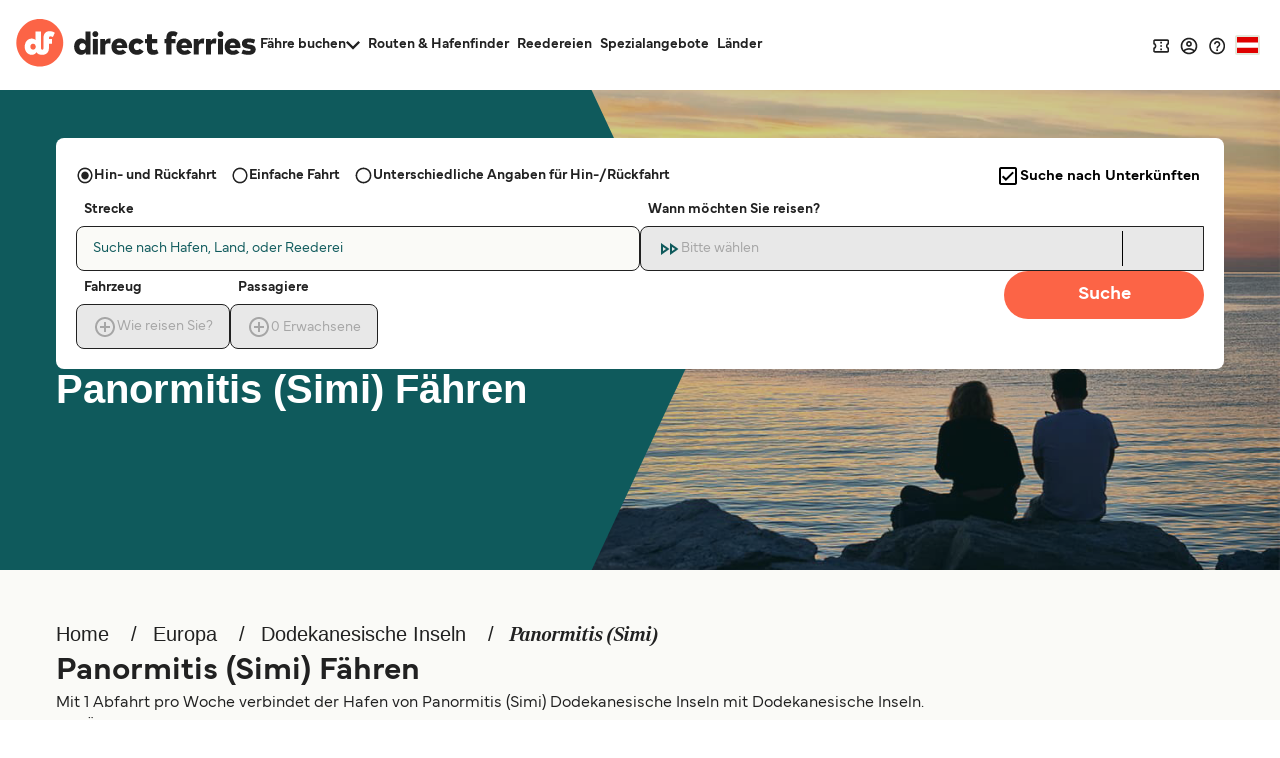

--- FILE ---
content_type: text/html; charset=utf-8
request_url: https://www.directferries.at/panormitis_faehre.htm
body_size: 47276
content:

<!DOCTYPE html>

<html lang="de-at">
<head>
    <meta charset="utf-8" />
    <meta name="viewport" content="width=device-width, initial-scale=1.0, maximum-scale=5, user-scalable=yes" />
    <meta http-equiv="X-UA-Compatible" content="IE=edge" />
    <meta name="revisit-after" content="7days" />
        <meta name="robots" content="index,follow" />
        <meta name="robots" content="ALL" />

    <link rel="preconnect" href="https://ssl.directferries.com" />
    <link rel="preconnect" href="https://static.directferries.co.uk" />
    
    <link rel="preload" href="https://static.directferries.co.uk/fonts/mundial-light.woff2" as="font" type="font/woff2" crossorigin />
    <link rel="preload" href="https://static.directferries.co.uk/fonts/mundial-demibold.woff2" as="font" type="font/woff2" crossorigin />
    <link rel="preload" href="https://static.directferries.co.uk/fonts/rocky-bolditalic.woff2" as="font" type="font/woff2" crossorigin />
    
    <link rel="stylesheet" href="https://fonts.googleapis.com/css?family=Material+Icons&amp;display=swap" media="print" onload="this.media='all'" crossorigin />

    <link rel="stylesheet" href="/stylesheet/main.css?v=ijEzNf6hfXvkYSPfFFpkL98ViEk" type="text/css" />



    <link href="/stylesheet/flag-icon.min.css?v=EtJLLPTF2ew0LIEzCOAYV0BiB-c" rel="preload" as="style" onload="this.onload=null;this.rel='stylesheet'" />
    

    <script>
        let DF_SCRIPT_BASE = "https://static.directferries.co.uk/Production/scripts"

        function dfLoadScript(src) {
            var el = document.createElement("script");
            el.src = src;
            el.async = true;
            document.body.appendChild(el)
        }

        function whenGlobalDefined(varName, fn, count) {
            let c = count > 0 ? ++count : 1
            if (typeof window[varName] === "undefined") {
                if (count > 80) { // timeout after x iterations (~4 seconds)
                    if (console && console.warn) console.warn("timeout waiting for", varName)
                    return
                }
                return setTimeout(whenGlobalDefined.bind(window, varName, fn, c), 50);
            }
            return fn()
        }

        function longWhenGlobalDefined(varName, fn, count) {
            let c = count > 0 ? ++count : 1
            if (typeof window[varName] === "undefined") {
                if (count > 300) { // timeout after x iterations (~4 seconds)
                    if (console && console.warn) console.warn("timeout waiting for", varName)
                    return
                }
                return setTimeout(whenGlobalDefined.bind(window, varName, fn, c), 100);
            }
            return fn()
        }

        function whenIsTrue(condition, fn, count) {
            let c = count > 0 ? ++count : 1
            if (!condition()) {
                if (count > 80) {
                    return
                }
                return setTimeout(whenIsTrue.bind(condition, fn, c), 50);
            }
            return fn()
        }

        var base_user_data = {
            "STDCCode": "DF10G_AT",
            "SiteLanguage": "de-AT"
        };

        var experimentsToTrack = [];
    </script>

    <script type="text/javascript">function getElementY(n){return window.pageYOffset+document.querySelector(n).getBoundingClientRect().top}function doScrolling(n,t){var r=window.pageYOffset,u=getElementY(n),e=document.body.scrollHeight-u<window.innerHeight?document.body.scrollHeight-window.innerHeight:u,f=e-r,o=function(n){return n<.5?4*n*n*n:(n-1)*(2*n-2)*(2*n-2)+1},i;f&&window.requestAnimationFrame(function s(n){i||(i=n);var e=n-i,u=Math.min(e/t,1);u=o(u);window.scrollTo(0,r+f*u);e<t&&window.requestAnimationFrame(s)})}!function(n){function t(r){if(i[r])return i[r].exports;var u=i[r]={i:r,l:!1,exports:{}};return n[r].call(u.exports,u,u.exports,t),u.l=!0,u.exports}var i={};t.m=n;t.c=i;t.d=function(n,i,r){t.o(n,i)||Object.defineProperty(n,i,{enumerable:!0,get:r})};t.r=function(n){"undefined"!=typeof Symbol&&Symbol.toStringTag&&Object.defineProperty(n,Symbol.toStringTag,{value:"Module"});Object.defineProperty(n,"__esModule",{value:!0})};t.t=function(n,i){var r,u;if((1&i&&(n=t(n)),8&i)||4&i&&"object"==typeof n&&n&&n.__esModule)return n;if(r=Object.create(null),t.r(r),Object.defineProperty(r,"default",{enumerable:!0,value:n}),2&i&&"string"!=typeof n)for(u in n)t.d(r,u,function(t){return n[t]}.bind(null,u));return r};t.n=function(n){var i=n&&n.__esModule?function(){return n.default}:function(){return n};return t.d(i,"a",i),i};t.o=function(n,t){return Object.prototype.hasOwnProperty.call(n,t)};t.p="";t(t.s=1)}([function(n){const t=function(n){let i=function(){let t=n;return"string"==typeof n?(n=document.querySelector(n))||(console&&console.warn&&console.warn(`getEl element(${t}) not found`),{addEventListener:()=>null,removeAttribute:()=>null,style:{}}):t};return{ready:t=>{"complete"===n.readyState||"interactive"===n.readyState?setTimeout(t,1):n.addEventListener("DOMContentLoaded",t)},click:n=>{i().addEventListener("click",n)},css:(n,t)=>{i().style[n]=t},removeAttr:(n,t)=>{i().removeAttribute(t)},val:()=>i().value,width:()=>window.screen.width,on:(n,t)=>{i().addEventListener(n,t)},innerHeight:()=>parseInt(getComputedStyle(i()).height),children:()=>i().children,hasClass:n=>i().classList.contains(n),addClass:n=>(i().classList.add(n),t(i())),removeClass:n=>(i().classList.remove(n),t(i())),is:n=>i()===document.querySelector(n),load:n=>i().addEventListener("load",n),hide:()=>i().style.display="none"}};t.support={cors:0};t.ajaxFetch=n=>{fetch(n.url+"&callback=").then(t=>{t.text().then(function(t){let i;try{i=JSON.parse(t.substring(1,t.length-2))}catch(n){console.warn("error parsing fetch response:",n.message)}"function"==typeof n.success&&n.success(i)})}).catch(t=>n.error(t))};t.ajax=n=>{const i="ajax_cb_"+Math.floor(Math.random()*+new Date);window[i]=t=>{"object"==typeof t?"function"==typeof n.success&&n.success(t):"function"==typeof n.error&&n.error(t)};let t=n.url;if(t+=t.lastIndexOf("?")===-1?"?":"&",t+="callback="+i,typeof n.data=="string"||n.data instanceof String)switch(n.type){case"GET":t+="&"+n.data;break;default:t+="&"+n.data}r=document.createElement("script");r.src=t;r.async=!0;document.body.appendChild(r)};t.grep=(n,t)=>{let r=[],f=n.length,i=0;for(i;i<f;i++){var u=n[i],e=t(u,i);e&&r.push(u)}return r};n.exports=t},function(n,t,i){"use strict";function f(n,t,i){let r;return function(){let u=this,f=arguments,e=function(){r=null;i||n.apply(u,f)},o=i&&!r;clearTimeout(r);r=setTimeout(e,t);o&&n.apply(u,f)}}function u(){const n=document.getElementById("header-wrapper");n&&(n.classList="df__wrapper "+(window.innerWidth>768?"light":"dark"))}function r(n,t){if(!(window.innerWidth<=768)){const i=document.getElementById("nav");if(i){const f=i.querySelector("li.dropdown");if(f){const u=i.querySelector(".dropdown-menu");let e=parseFloat(getComputedStyle(i,null).height.replace("px",""));if(e>=t)f.classList.remove("d-none"),Array.from(document.querySelectorAll("#nav > li.nav-item:not(:last-child)")).reverse().forEach(n=>{parseFloat(getComputedStyle(i,null).height.replace("px",""))<t||u.insertBefore(n,u.querySelector(".nav-item"))});else{let o=u.querySelectorAll(".nav-item");for(;e<t&&o.length>0;)i.insertBefore(o[0],f),e=parseFloat(getComputedStyle(i,null).height.replace("px","")),o=u.querySelectorAll(".nav-item");e>t&&r(n,t);f.classList[0===u.querySelectorAll(".nav-item").length?"add":"remove"]("d-none")}}}}}function e(n,t){if(n){let i=n.classList.contains(t)?"remove":"add";return n.classList[i](t),n}}i.r(t);window.$=i(0);window.addEventListener("resize",f(u,16));document.addEventListener("DOMContentLoaded",u);window.df_set_menu_class=u;document.addEventListener("DOMContentLoaded",r.bind(void 0,"#nav",40));document.addEventListener("load",r.bind(void 0,"#nav",40));window.addEventListener("resize",f(r.bind(void 0,"#nav",40),16));window.df_menu_autocollapse=r;window.addEventListener("resize",f(u,16));document.addEventListener("DOMContentLoaded",u);window.df_set_menu_class=u;document.addEventListener("DOMContentLoaded",r.bind(void 0,"#nav",40));document.addEventListener("load",r.bind(void 0,"#nav",40));window.addEventListener("resize",f(r.bind(void 0,"#nav",40),16));window.df_menu_autocollapse=r;window.addEventListener("resize",function(){let t=[document.getElementsByClassName("link-dropdowns")][0];for(var n=0;n<t.length;n++){let i=t[n],u=i.getAttribute("aria-controls"),r=document.getElementById(u);window.innerWidth>768?document.getElementsByClassName("df__navbar")[0].appendChild(r):i.parentNode.appendChild(r)}});document.addEventListener("DOMContentLoaded",function(){let i=document.getElementById("navbarDropdownMenu"),r=document.getElementById("navbarDropdownMenuExpanded"),n=[document.getElementsByClassName("link-dropdowns")][0];for(var t=0;t<n.length;t++){let u=n[t],e=u.getAttribute("aria-controls"),f=document.getElementById(e);window.innerWidth>768?document.getElementsByClassName("df__navbar")[0].appendChild(f):u.parentNode.appendChild(f);u.addEventListener("click",function(t){for(var u=0;u<n.length;u++)t.target!=n[u]&&(document.getElementById(n[u].attributes.getNamedItem("aria-controls").nodeValue).classList.remove("show"),n[u].classList.add("collapsed"));i.classList.add("collapsed");r.classList.remove("show")})}i?.addEventListener("click",function(){for(var t=0;t<n.length;t++)document.getElementById(n[t].attributes.getNamedItem("aria-controls").nodeValue).classList.remove("show"),n[t].classList.add("collapsed")})});document.addEventListener("click",function(n){let r=n.target,t=n.target,i=!1;for(;t.parentNode&&t.parentNode!==document;)t=t.parentNode,(t.classList.contains("collapse")||t.classList.contains("dropdown"))&&(i=!0);i||["ferryTicketsDropdown","routeAndPortFinderDropdown","langDropdown","langDropdownMobile"].forEach(n=>{let t=document.getElementById(n);t!==null&&t.classList.contains("show")&&(t.classList.remove("show"),r.classList.add("collapsed"))})});document.addEventListener("DOMContentLoaded",function(){document.querySelectorAll("a[aria-haspopup]").forEach(n=>{let t=n.dataset.toggle;n.removeAttribute("href");n.addEventListener("click",n=>(n.stopPropagation(),n.target.setAttribute("aria-expanded",!n.target.getAttribute("aria-expanded")),e(n.target,"collapsed"),e(document.querySelector(`.${t}-menu`),"show"),!1))});document.querySelectorAll("[aria-controls]").forEach(n=>{let t=n.getAttribute("aria-controls");n.removeAttribute("href");n.addEventListener("click",n=>(n.stopPropagation(),n.target.setAttribute("aria-expanded",!n.target.getAttribute("aria-expanded")),e(n.target,"collapsed"),e(document.getElementById(t),"show"),!1))})})}])</script>
    
    <script src="https://static.directferries.co.uk/Production/scripts/df_utm.js"></script>
    <script>whenGlobalDefined("useTrackingFromJs", () => useTrackingFromJs())</script>
    <script async src="https://static.directferries.co.uk/Production/scripts/lozad.min.js"></script>
    <script async src="https://static.directferries.co.uk/scripts/de-AT/functions.js"></script>
    



<title>Panormitis Fähren, vergleiche Preise, Zeiten und buchen Sie Tickets</title>
    <meta name="description" content="Mit  directferries.at haben Sie ein Überblick auf Panormitis Fahrpläne und Preise und können Ihre Panormitis Fährtickets online buchen." />



    <link rel="preload" href="https://static.directferries.co.uk/Production/scripts/dealfinder/dealfinder.min.js" as="script" />
    <link rel="preload" href="https://static.directferries.co.uk/scripts/dealfinder/mobiscroll.javascript.min.js" as="script" />

<script async type="text/javascript" src="//www.googleadservices.com/pagead/conversion_async.js"></script>

<meta property="twitter:card" content="summary" />
<meta property="twitter:title" content="Panormitis Fähren, vergleiche Preise, Zeiten und buchen Sie Tickets" />
<meta property="twitter:description" content="Mit  directferries.at haben Sie ein Überblick auf Panormitis Fahrpläne und Preise und können Ihre Panormitis Fährtickets online buchen." />
<meta name="twitter:url" content="https://www.directferries.at/panormitis_faehre.htm" />
<link rel="canonical" href="https://www.directferries.at/panormitis_faehre.htm" />
<link rel="image_src" href="https://static.directferries.co.uk/image/thumbnail.webp" />
<meta property="og:image" content="https://static.directferries.co.uk/image/thumbnail.webp" />



<link rel="apple-touch-icon-precomposed" sizes="144x144" href=https://static.directferries.co.uk/image/ios/144-icon.png />
<link rel="apple-touch-icon-precomposed" sizes="114x114" href=https://static.directferries.co.uk/image/ios/144-icon.png />
<link rel="apple-touch-icon-precomposed" sizes="72x72" href=https://static.directferries.co.uk/image/ios/72-icon.png />
<link rel="apple-touch-icon-precomposed" href=https://static.directferries.co.uk/image/ios/57-icon.png />


<link rel="shortcut icon" href="https://static.directferries.co.uk/image/brand/favicon-rebrand.ico" type="image/x-icon" />

<script>
    dataLayer = [{ 'pageCategory': 'PortInd', 'travel_pagetype': 'PortInd' }];
    //Copied the same code from DFTemplates
    var regionalDates = "";
    try {
        regionalDates = JSON.parse("{" + "".replace(/'/g, '"') + "}");
    } catch (e) {
        regionalDates = {
            closeText: "Done",
            prevText: "Prev",
            nextText: "Next",
            currentText: "Today",
            monthNames: ["January", "February", "March", "April", "May", "June", "July", "August", "September", "October", "November", "December"],
            monthNamesShort: ["Jan", "Feb", "Mar", "Apr", "May", "Jun", "Jul", "Aug", "Sep", "Oct", "Nov", "Dec"],
            dayNames: ["Sunday", "Monday", "Tuesday", "Wednesday", "Thursday", "Friday", "Saturday"],
            dayNamesShort: ["Sun", "Mon", "Tue", "Wed", "Thu", "Fri", "Sat"],
            dayNamesMin: ["Su", "Mo", "Tu", "We", "Th", "Fr", "Sa"],
            weekHeader: "Wk",
            firstDay: 0,
            isRTL: !1,
            showMonthAfterYear: !1,
            yearSuffix: ""
        };
        try {
            if (typeof ga === 'function') {
                var msg = '' + e.name + " - Message: " + e.message + " - URL: " + window.location.href;
                ga('send', 'event', 'Landing pages - Regional Date JSON error Type: ' + msg);
            }
        } catch (e) { }
    }
</script>
<!-- Google Tag Manager -->
<script>
    (function (w, d, s, l, i) {
        w[l] = w[l] || []; w[l].push({
            'gtm.start':
                new Date().getTime(), event: 'gtm.js'
        }); var f = d.getElementsByTagName(s)[0],
            j = d.createElement(s), dl = l != 'dataLayer' ? '&l=' + l : ''; j.async = true; j.src =
                'https://www.googletagmanager.com/gtm.js?id=' + i + dl; f.parentNode.insertBefore(j, f);
    })(window, document, 'script', 'dataLayer', 'GTM-NB3MKWX');
</script>
<!-- End Google Tag Manager -->
        <script>
            /*Google Analytics*/
            (function (i, s, o, g, r, a, m) {
                i['GoogleAnalyticsObject'] = r; i[r] = i[r] || function () {
                    (i[r].q = i[r].q || []).push(arguments)
                }, i[r].l = 1 * new Date(); a = s.createElement(o),
                    m = s.getElementsByTagName(o)[0]; a.async = 1; a.src = g; m.parentNode.insertBefore(a, m)
            })(window, document, 'script', 'https://www.google-analytics.com/analytics.js', 'ga');
            if (typeof (ga) == 'function') {
                ga('create', '', 'auto', { 'allowLinker': true });
                ga('require', 'linker');
                ga('linker:autoLink', ['directferries.com'], false, true);
                ga('send', 'pageview');
            }
        </script>

            <link rel="alternate" hreflang="de-AT" href="https://www.directferries.at/panormitis_faehre.htm">
            <link rel="alternate" hreflang="de-DE" href="https://www.directferries.de/panormitis_faehre.htm">
            <link rel="alternate" hreflang="de-CH" href="https://de.directferries.ch/panormitis_faehre.htm">


<script async type="text/javascript">
    const pageLoadStart = Date.now();
</script>


<script>
    
    function whenGlobalDefined(varName, fn, count) {
        let c = count > 0 ? ++count : 1
        if (typeof window[varName] === "undefined") {
            if (count > 80) { // timeout after x iterations (~4 seconds)
                if (console && console.warn) console.warn("timeout waiting for", varName)
                return
            }
            return setTimeout(whenGlobalDefined.bind(window, varName, fn, c), 50);
        }
        return fn()
    }

    function longWhenGlobalDefined(varName, fn, count) {
        let c = count > 0 ? ++count : 1
        if (typeof window[varName] === "undefined") {
            if (count > 300) { // timeout after x iterations (~4 seconds)
                if (console && console.warn) console.warn("timeout waiting for", varName)
                return
            }
            return setTimeout(whenGlobalDefined.bind(window, varName, fn, c), 100);
        }
        return fn()
    }

    const normalizeEnvironment = (env) => {
        if (env === "Development") return "dev";
        if (env === "Staging") return "stag";
        if (env === "Production") return "prod";

        return env;
    }

    //The DataDog initialization code is injected through GTM
    longWhenGlobalDefined("DD_LOGS", () => window.DD_LOGS.onReady(function () {
        window.DD_LOGS.setGlobalContextProperty('service', 'landing-pages')
        window.DD_LOGS.setGlobalContextProperty('env', normalizeEnvironment('Production'))
        window.DD_LOGS.setGlobalContextProperty('ui_trace_id', '5a5265bb-3b21-4ec9-bd82-8556800bbfeb')
        window.DD_LOGS.setGlobalContextProperty('version', '2.212.0&#x2B;5d0090330eddae6ca0a8a947c0381a20d07549c5')
        window.DD_LOGS.setGlobalContextProperty('isDynamic', 'true')
        window.DD_LOGS.setGlobalContextProperty('dfusrpid', '')
        window.DD_LOGS.setGlobalContextProperty('dfsession', '')

        window.DD_LOGS.logger.info(`Page view: ${window.location}`,
            {
                eventType: 'PageView',
                culture: 'de-AT',
                template: 'FerryPortInd'
            })
    }))


</script>
</head>
<body id="PortInd" class="">
    <!-- LPV=2.212.0+5d0090330eddae6ca0a8a947c0381a20d07549c5 -->
        <script src="/javascript/basedata.js?v=Nn6oBsUSuwDMHLVb5HFu8ANzlkI"></script>
    

<div>



</div>




<header id="global-navigation" class="solid" aria-label="Site Header">
    <div class="wrapper">
        <div class="nav-logo-group">
            <div class="logo">
                <a href="/" aria-label="Back to Direct Ferries homepage">
<svg class="df-logo-dark" viewBox="0 0 294 58" fill="none" xmlns="http://www.w3.org/2000/svg">
    <g class="text">
        <path d="M85.1237 26.1249L84.3674 25.3686C83.1384 24.1396 81.5997 23.5427 79.6626 23.5427C74.8247 23.5427 71.176 27.7771 71.176 33.3923C71.176 39.0075 74.8158 43.2816 79.643 43.2816C81.7263 43.2816 83.4098 42.58 84.6467 41.1969L85.4198 40.3322V42.7683H91.2704V15.1761H85.1232L85.1237 26.1249ZM81.4605 37.6286C79.1894 37.6286 77.541 35.8554 77.541 33.4124C77.541 30.9694 79.1894 29.1962 81.4605 29.1962C83.7316 29.1962 85.3806 30.9694 85.3806 33.4124C85.3806 35.8554 83.7321 37.6286 81.4605 37.6286Z"
              fill="#212121" />
        <path d="M97.1929 14.668C95.1815 14.668 93.606 16.2436 93.606 18.255C93.606 20.2664 95.1815 21.8424 97.1929 21.8424C99.2043 21.8424 100.78 20.2668 100.78 18.255C100.78 16.2431 99.2043 14.668 97.1929 14.668Z"
              fill="#212121" />
        <path d="M100.286 24.0765H94.1389V42.7682H100.286V24.0765Z" fill="#212121" />
        <path d="M109.805 25.8436L108.986 27.153V24.0765H103.155V42.7682H109.322V32.721C109.322 30.5087 110.495 29.4334 112.906 29.4334C113.88 29.4334 114.859 29.6053 115.576 29.7712L115.919 23.6599C115.57 23.601 115.105 23.5431 114.624 23.5431C112.317 23.5431 110.786 24.2741 109.805 25.8436Z"
              fill="#212121" />
        <path d="M126.671 23.5431C120.942 23.5431 116.94 27.6747 116.94 33.5903C116.94 39.5059 120.962 43.282 126.948 43.282C130.306 43.282 133.206 42.246 135.148 40.3602L130.992 36.8858C129.931 37.7995 128.59 38.3203 127.284 38.3203C125.204 38.3203 123.879 37.4165 123.343 35.6339L123.172 35.0641H136.164C136.21 34.6128 136.244 33.9229 136.244 33.4133C136.225 27.5098 132.378 23.5431 126.671 23.5431ZM123.192 31.7017L123.362 31.1323C123.871 29.4283 124.998 28.5641 126.711 28.5641C128.424 28.5641 129.521 29.4232 130.094 31.1174L130.291 31.7017H123.192Z"
              fill="#212121" />
        <path d="M148.087 37.6286C145.543 37.6286 144.385 35.443 144.385 33.4124C144.385 31.3819 145.677 29.1962 148.146 29.1962C149.516 29.1962 150.569 29.732 151.445 30.8783L156.469 27.7122C154.51 24.9833 151.691 23.5422 148.305 23.5422C142.285 23.5422 138.08 27.6005 138.08 33.4115C138.08 39.2224 142.285 43.2812 148.305 43.2812C151.714 43.2812 154.539 41.8532 156.49 39.1481L151.441 35.9264C150.554 37.0709 149.455 37.6277 148.088 37.6277L148.087 37.6286Z"
              fill="#212121" />
        <path d="M169.649 37.6286C167.64 37.6286 166.579 36.5192 166.579 34.4199V29.3938H172.94V24.0761H166.579V18.4656H160.431V24.0761H158.037V29.3938H160.431V35.5065C160.431 39.0537 161.715 43.2816 167.831 43.2816C170.989 43.2816 172.796 42.5239 174.628 41.294L172.485 36.6985C171.552 37.2016 170.578 37.6286 169.649 37.6286Z"
              fill="#212121" />
        <path d="M206.171 23.5431C200.441 23.5431 196.44 27.6747 196.44 33.5903C196.44 39.5059 200.462 43.282 206.448 43.282C209.805 43.282 212.706 42.246 214.648 40.3602L210.492 36.8858C209.431 37.7995 208.09 38.3203 206.784 38.3203C204.704 38.3203 203.378 37.4165 202.843 35.6339L202.672 35.0641H215.663C215.71 34.6124 215.744 33.9224 215.744 33.4133C215.725 27.5098 211.878 23.5431 206.171 23.5431ZM202.692 31.7017L202.863 31.1319C203.371 29.4278 204.498 28.5641 206.21 28.5641C207.923 28.5641 209.022 29.4232 209.593 31.1174L209.791 31.7017H202.692Z"
              fill="#212121" />
        <path d="M224.425 25.8436L223.606 27.153V24.0765H217.775V42.7682H223.942V32.721C223.942 30.5087 225.115 29.4334 227.526 29.4334C228.5 29.4334 229.479 29.6053 230.196 29.7712L230.539 23.6599C230.19 23.601 229.726 23.5431 229.245 23.5431C226.937 23.5431 225.406 24.2741 224.425 25.8436Z"
              fill="#212121" />
        <path d="M239.264 25.8436L238.446 27.153V24.0765H232.615V42.7682H238.782V32.721C238.782 30.5087 239.954 29.4334 242.365 29.4334C243.34 29.4334 244.318 29.6053 245.035 29.7712L245.379 23.6599C245.03 23.601 244.565 23.5431 244.084 23.5431C241.777 23.5431 240.245 24.2741 239.264 25.8436Z"
              fill="#212121" />
        <path d="M250.513 14.668C248.501 14.668 246.926 16.2436 246.926 18.255C246.926 20.2664 248.501 21.8424 250.513 21.8424C252.524 21.8424 254.1 20.2668 254.1 18.255C254.1 16.2431 252.525 14.668 250.513 14.668Z"
              fill="#212121" />
        <path d="M253.587 24.0765H247.44V42.7682H253.587V24.0765Z" fill="#212121" />
        <path d="M265.366 23.5431C259.637 23.5431 255.635 27.6747 255.635 33.5903C255.635 39.5059 259.657 43.282 265.643 43.282C269 43.282 271.901 42.246 273.843 40.3602L269.687 36.8858C268.626 37.7995 267.285 38.3203 265.979 38.3203C263.899 38.3203 262.573 37.4165 262.038 35.6339L261.867 35.0641H274.859C274.905 34.6124 274.939 33.9224 274.939 33.4133C274.92 27.5098 271.073 23.5431 265.366 23.5431ZM261.887 31.7017L262.057 31.1323C262.566 29.4283 263.693 28.5641 265.405 28.5641C267.118 28.5641 268.217 29.4232 268.788 31.1174L268.986 31.7017H261.887Z"
              fill="#212121" />
        <path d="M287.754 31.0834L286.569 30.8858C286.256 30.8339 285.958 30.79 285.678 30.7485L285.656 30.7452C284.215 30.5336 283.077 30.3664 283.077 29.4018C283.077 28.2279 284.524 28.2279 285.219 28.2279C286.829 28.2279 289.23 28.7277 291.53 29.5382L292.946 24.9076C289.55 23.8127 287.932 23.5427 284.883 23.5427C279.615 23.5427 276.713 25.7569 276.713 29.7773C276.713 33.1345 278.76 34.9492 283.351 35.6611L284.188 35.7901C286.516 36.1497 287.479 36.2987 287.479 37.304C287.479 38.5764 285.868 38.5764 285.002 38.5764C282.556 38.5764 280.246 38.0374 278.135 36.9737L276.216 41.6533C278.157 42.6749 281.404 43.2812 284.963 43.2812C290.469 43.2812 293.627 40.8648 293.627 36.6519C293.627 33.603 291.651 31.7294 287.755 31.0829L287.754 31.0834Z"
              fill="#212121" />
        <path d="M198.04 16.6625C196.246 15.3195 194.181 14.6926 191.557 14.6926C186.879 14.6926 184.197 17.6705 184.197 22.863V24.0765H181.803V29.3942H184.197V42.7682H190.344V29.3942H195.323V24.0765H190.344V23.0409C190.344 21.2276 191.09 20.3461 192.624 20.3461C193.727 20.3461 194.49 20.639 195.267 21.009C195.267 21.009 195.629 21.1963 195.777 21.2794L195.866 21.3271L197.964 16.8283L198.04 16.6625Z"
              fill="#212121" />
        <path d="M174.629 41.2969L174.629 41.2931C174.629 41.2931 174.628 41.2936 174.628 41.294L174.629 41.2969Z"
              fill="#212121" />
    </g>
    <path class="circle"
          d="M29.1154 57.4553C44.9812 57.4553 57.843 44.5935 57.843 28.7277C57.843 12.8618 44.9812 0 29.1154 0C13.2495 0 0.387695 12.8618 0.387695 28.7277C0.387695 44.5935 13.2495 57.4553 29.1154 57.4553Z"
          fill="#FC6446" />
    <path class="circle"
          d="M20.8931 29.8623C18.9733 29.8623 17.5803 31.3678 17.5803 33.4572C17.5803 35.5466 18.9733 37.0522 20.8931 37.0522C22.813 37.0522 24.2054 35.5466 24.2054 33.4572C24.2054 31.3678 22.8125 29.8623 20.8931 29.8623Z"
          fill="#FC6446" />
    <path class="df-icon-text"
          d="M41.1174 14.7194C36.7887 14.7194 33.6833 17.3731 33.6833 22.9252L33.688 34.9338C33.688 36.1675 33.318 36.8093 32.5487 37.0097C32.2156 37.0942 31.9082 37.0359 31.7873 37.0055C31.0277 36.8009 30.662 36.1595 30.662 34.9338V15.2005H23.9612V25.4957C22.8508 24.3854 21.3262 23.6324 19.1807 23.6324C14.1742 23.6324 10.6736 28.0555 10.6736 33.4386C10.6736 38.8216 14.1746 43.2821 19.162 43.2821C23.6543 43.2821 25.1168 40.0446 25.1168 40.0446C26.705 43.3447 31.2076 43.2821 32.3338 43.2821C33.6982 43.2821 40.3887 42.8477 40.3887 35.0413V29.9899H44.1341V24.0799H40.3836V23.0948C40.3836 21.5701 40.9483 20.9493 42.1339 20.9493C43.6114 20.9563 44.8492 21.707 45.1342 21.8849L47.5571 16.6887C46.0983 15.591 44.1266 14.7194 41.1174 14.7194ZM20.8931 37.0522C18.9733 37.0522 17.5803 35.5466 17.5803 33.4572C17.5803 31.3678 18.9733 29.8623 20.8931 29.8623C22.8125 29.8623 24.2054 31.3678 24.2054 33.4572C24.2054 35.5466 22.813 37.0522 20.8931 37.0522Z"
          fill="white" />
</svg>
                </a>
            </div>
            <nav id="site-nav" aria-label="Main Navigation">
                <ul>
                    <li data-testid="ferryTickets" class="has-dropdown" data-cat="ferry-tickets">
                        <button aria-expanded="false" aria-controls="ferry-tickets">
                            <span>Fähre buchen</span>
                            <svg class="icon-nav-arrow-down" viewBox="0 0 14 9" fill="none" xmlns="http://www.w3.org/2000/svg">
                                <path d="M12.355 0L7 5.34333L1.645 0L0 1.645L7 8.645L14 1.645L12.355 0Z" />
                            </svg>
                        </button>
                        <div class="dropdown">
                            <ul id="ferry-tickets" aria-hidden="true">
                                <li data-testid="ferriesFerryType">
                                    <a href="/">
                                        <svg class="ferry" viewBox="0 0 24 25" fill="none" xmlns="http://www.w3.org/2000/svg">
                                            <path d="M12.9101 4.31818V5.22727H11.0919V4.31818H12.9101ZM12.001 10.7818L16.8919 12.3909L19.0646 13.1L18.0464 16.7091C17.5555 16.4364 17.1919 16.0636 17.0101 15.8545L15.6374 14.2818L14.2646 15.8455C13.9555 16.2091 13.101 17.0455 12.001 17.0455C10.901 17.0455 10.0464 16.2091 9.73735 15.8455L8.36462 14.2818L6.9919 15.8455C6.81008 16.0545 6.44644 16.4182 5.95553 16.6909L4.92826 13.0909L7.11008 12.3727L12.001 10.7818ZM14.7283 2.5H9.27371V5.22727H6.54644C5.54644 5.22727 4.72826 6.04545 4.72826 7.04545V11.2455L3.55553 11.6273C3.31917 11.7 3.11917 11.8636 3.01008 12.0818C2.90099 12.3 2.87371 12.5545 2.95553 12.7909L4.6828 18.8636H4.72826C6.1828 18.8636 7.47371 18.0636 8.36462 17.0455C9.25553 18.0636 10.5464 18.8636 12.001 18.8636C13.4555 18.8636 14.7464 18.0636 15.6374 17.0455C16.5283 18.0636 17.8192 18.8636 19.2737 18.8636H19.3192L21.0373 12.7909C21.1101 12.5545 21.0919 12.3 20.9828 12.0818C20.8737 11.8636 20.6737 11.7 20.4373 11.6273L19.2737 11.2455V7.04545C19.2737 6.04545 18.4555 5.22727 17.4555 5.22727H14.7283V2.5ZM6.54644 10.6545V7.04545H17.4555V10.6545L12.001 8.86364L6.54644 10.6545ZM15.6374 19.4818C14.5283 20.2545 13.2646 20.6455 12.001 20.6455C10.7373 20.6455 9.47371 20.2545 8.36462 19.4818C7.25553 20.2545 5.9919 20.6818 4.72826 20.6818H2.91008V22.5H4.72826C5.9828 22.5 7.21917 22.1818 8.36462 21.6C9.51008 22.1818 10.7555 22.4818 12.001 22.4818C13.2464 22.4818 14.4919 22.1909 15.6374 21.6C16.7828 22.1909 18.0192 22.5 19.2737 22.5H21.0919V20.6818H19.2737C18.0101 20.6818 16.7464 20.2545 15.6374 19.4818Z" fill="#212121" />
                                        </svg>
                                        <span><translation>Fähren</translation></span>
                                    </a>
                                </li>
                                <li data-testid="trainAndFerryFerryType" style="display: none;">
                                    <a href="">
                                        <svg viewBox="0 0 20 20" fill="none"
                                             xmlns="http://www.w3.org/2000/svg">
                                            <path d="M2.98242 13.5088V5.17543C2.98242 4.57601 3.12131 4.05335 3.39909 3.60745C3.67687 3.16154 4.1045 2.79604 4.68198 2.51095C5.25947 2.22587 5.99046 2.01388 6.87497 1.87499C7.75947 1.7361 8.80114 1.66666 9.99997 1.66666C11.2573 1.66666 12.3282 1.73245 13.2127 1.86402C14.0972 1.9956 14.8209 2.20394 15.3837 2.48902C15.9466 2.77411 16.3596 3.13595 16.6228 3.57455C16.8859 4.01315 17.0175 4.54677 17.0175 5.17543V13.5088C17.0175 14.3713 16.7215 15.0987 16.1294 15.6908C15.5372 16.2829 14.8099 16.5789 13.9473 16.5789L15.2631 17.8947V18.3333H13.728L11.9736 16.5789H8.02628L6.2719 18.3333H4.73681V17.8947L6.0526 16.5789C5.19002 16.5789 4.46269 16.2829 3.87058 15.6908C3.27847 15.0987 2.98242 14.3713 2.98242 13.5088ZM9.99997 2.98245C8.24558 2.98245 6.98096 3.09575 6.20611 3.32236C5.43125 3.54897 4.8757 3.87426 4.53944 4.29824H15.5263C15.2631 3.9035 14.7039 3.58552 13.8487 3.34429C12.9934 3.10306 11.7105 2.98245 9.99997 2.98245ZM4.29821 9.01315H9.42979V5.61403H4.29821V9.01315ZM13.9473 10.3289H4.29821H15.7017H13.9473ZM10.7456 9.01315H15.7017V5.61403H10.7456V9.01315ZM6.82014 14.057C7.1564 14.057 7.44149 13.94 7.6754 13.7061C7.90932 13.4722 8.02628 13.1871 8.02628 12.8509C8.02628 12.5146 7.90932 12.2295 7.6754 11.9956C7.44149 11.7617 7.1564 11.6447 6.82014 11.6447C6.48388 11.6447 6.1988 11.7617 5.96488 11.9956C5.73096 12.2295 5.614 12.5146 5.614 12.8509C5.614 13.1871 5.73096 13.4722 5.96488 13.7061C6.1988 13.94 6.48388 14.057 6.82014 14.057ZM13.1798 14.057C13.516 14.057 13.8011 13.94 14.0351 13.7061C14.269 13.4722 14.3859 13.1871 14.3859 12.8509C14.3859 12.5146 14.269 12.2295 14.0351 11.9956C13.8011 11.7617 13.516 11.6447 13.1798 11.6447C12.8435 11.6447 12.5584 11.7617 12.3245 11.9956C12.0906 12.2295 11.9736 12.5146 11.9736 12.8509C11.9736 13.1871 12.0906 13.4722 12.3245 13.7061C12.5584 13.94 12.8435 14.057 13.1798 14.057ZM6.0526 15.3728H13.9473C14.4444 15.3728 14.8611 15.19 15.1973 14.8246C15.5336 14.4591 15.7017 14.0205 15.7017 13.5088V10.3289H4.29821V13.5088C4.29821 14.0205 4.46634 14.4591 4.8026 14.8246C5.13885 15.19 5.55552 15.3728 6.0526 15.3728ZM9.99997 4.29824H15.5263H4.53944H9.99997Z" />
                                        </svg>
                                        <span>Train and Ferry</span>
                                    </a>
                                </li>
                                <li data-testid="miniCruiseFerryType" style="display: none;">
                                    <a href="">
                                        <svg viewBox="0 0 20 20" fill="none" xmlns="http://www.w3.org/2000/svg">
                                            <path d="M1.66663 16.4583V14.7917C2.1944 14.7917 2.58329 14.6528 2.83329 14.375C3.08329 14.0972 3.61802 13.9583 4.43746 13.9583C5.24302 13.9583 5.78468 14.0972 6.06246 14.375C6.34024 14.6528 6.72218 14.7917 7.20829 14.7917C7.73607 14.7917 8.12843 14.6528 8.38538 14.375C8.64232 14.0972 9.18052 13.9583 9.99996 13.9583C10.8194 13.9583 11.3576 14.0972 11.6145 14.375C11.8715 14.6528 12.2638 14.7917 12.7916 14.7917C13.2777 14.7917 13.6597 14.6528 13.9375 14.375C14.2152 14.0972 14.7569 13.9583 15.5625 13.9583C16.3819 13.9583 16.9166 14.0972 17.1666 14.375C17.4166 14.6528 17.8055 14.7917 18.3333 14.7917V16.4583C17.5416 16.4583 17 16.3194 16.7083 16.0417C16.4166 15.7639 16.0277 15.625 15.5416 15.625C15.0416 15.625 14.6527 15.7639 14.375 16.0417C14.0972 16.3194 13.5625 16.4583 12.7708 16.4583C11.9513 16.4583 11.4166 16.3194 11.1666 16.0417C10.9166 15.7639 10.5277 15.625 9.99996 15.625C9.47218 15.625 9.08329 15.7639 8.83329 16.0417C8.58329 16.3194 8.04857 16.4583 7.22913 16.4583C6.43746 16.4583 5.90274 16.3194 5.62496 16.0417C5.34718 15.7639 4.95829 15.625 4.45829 15.625C3.97218 15.625 3.58329 15.7639 3.29163 16.0417C2.99996 16.3194 2.45829 16.4583 1.66663 16.4583ZM4.79163 13.125C4.45829 13.125 4.13885 13.0625 3.83329 12.9375C3.52774 12.8125 3.2569 12.6319 3.02079 12.3958L1.87496 11.25L3.04163 10.0833L4.18746 11.2083C4.27079 11.2917 4.36454 11.3542 4.46871 11.3958C4.57288 11.4375 4.68052 11.4583 4.79163 11.4583H5.83329V8.64582L4.72913 9.45832L3.74996 8.12499L9.99996 3.54166L16.25 8.12499L15.2708 9.47916L14.1666 8.66666V11.4583H15.2083C15.3194 11.4583 15.427 11.4375 15.5312 11.3958C15.6354 11.3542 15.7291 11.2917 15.8125 11.2083L16.9583 10.0833L18.125 11.25L16.9791 12.3958C16.743 12.6319 16.4722 12.8125 16.1666 12.9375C15.8611 13.0625 15.5416 13.125 15.2083 13.125H4.79163ZM7.49996 11.4583H9.16663V9.79166H10.8333V11.4583H12.5V7.43749L9.99996 5.60416L7.49996 7.43749V11.4583Z" />
                                        </svg>
                                        <span>Minikreuzfahrt</span>
                                    </a>
                                </li>
                                <li data-testid="freightFerryType" style="">
                                    <a href="/fracht.htm">
                                        <svg viewBox="0 0 20 20" fill="none" xmlns="http://www.w3.org/2000/svg">
                                            <path d="M17.4995 13.7499C17.4995 14.0568 17.3308 14.3388 17.0604 14.484L10.4716 18.1863C10.1877 18.3823 9.81217 18.3823 9.52831 18.1863L2.93951 14.484C2.6691 14.3388 2.50037 14.0568 2.50037 13.7499V6.25029C2.50037 5.94338 2.6691 5.66133 2.93951 5.51616L9.52831 1.81387C9.8121 1.61759 10.1878 1.61759 10.4716 1.81387L17.0604 5.51616C17.3308 5.66133 17.4995 5.94338 17.4995 6.25029V13.7499ZM9.99995 3.45878L8.4217 4.34706L13.3206 7.17524L14.9655 6.25029L10.0008 3.45878H9.99995ZM5.03522 6.25029L10.0016 9.0418L11.6324 8.12519L6.73263 5.29618L5.03522 6.25029ZM4.16694 13.2624L9.16666 16.0722V10.4834L4.16694 7.67438V13.2624ZM15.833 13.2624V7.67438L10.8332 10.4842V16.0731L15.833 13.2624Z" />
                                        </svg>
                                        <span>Fracht</span>
                                    </a>
                                </li>
                                <li data-testid="accommodationFerryType" style="">
                                    <a href="/unterkuenfte.htm">
                                        <svg viewBox="0 0 20 20" fill="none" xmlns="http://www.w3.org/2000/svg">
                                            <path d="M6.21208 11.5152C7.46966 11.5152 8.48481 10.5 8.48481 9.24243C8.48481 7.98486 7.46966 6.9697 6.21208 6.9697C4.95451 6.9697 3.93935 7.98486 3.93935 9.24243C3.93935 10.5 4.95451 11.5152 6.21208 11.5152ZM6.21208 8.48486C6.62875 8.48486 6.96966 8.82576 6.96966 9.24243C6.96966 9.6591 6.62875 10 6.21208 10C5.79541 10 5.45451 9.6591 5.45451 9.24243C5.45451 8.82576 5.79541 8.48486 6.21208 8.48486ZM15.303 6.21213H9.24238V12.2727H3.18178V6.21213H1.66663V13.7879H18.3333V9.24243C18.3333 7.56819 16.9772 6.21213 15.303 6.21213ZM16.8181 12.2727H10.7575V7.72728H15.303C16.1363 7.72728 16.8181 8.4091 16.8181 9.24243V12.2727Z" />
                                        </svg>
                                        <span>Unterkünfte</span>
                                    </a>
                                </li>
                            </ul>
                        </div>
                    </li>

                        <li style="" id="routePortFinder" data-testid="routePortFinder" data-cat="route-port-finder">
                            <a href="/strecken.htm" class="nav-link">Routen & Hafenfinder</a>
                        </li>

                    <li style="" id="ferryCompanies" data-testid="ferryCompanies" data-cat="operators">
                        <a href="/reedereien.htm" class="nav-link">Reedereien</a>
                    </li>
                    <li style="" id="specialOffers" data-testid="specialOffers" data-cat="special-offers">
                        <a href="/sonderangebote.htm" class="nav-link">Spezialangebote</a>
                    </li>
                    <li style="" id="destinations" data-testid="destinations" data-cat="countries">
                        <a href="/reisefuehrer.htm" class="nav-link">Länder</a>
                    </li>
                    <li style="display: none;" id="destinations" data-testid="blog" data-cat="blog">
                        <a href="" class="nav-link"></a>
                    </li>
                </ul>
            </nav>
        </div>
        <div class="user-action-links">
            <nav id="user-actions" aria-label="User Actions">
                <ul>

                    <li data-cat="my-booking">
                        <a href="/meinkonto.htm" aria-label="My Booking">
                            <svg viewBox="0 0 21 20" fill="none" xmlns="http://www.w3.org/2000/svg">
                                <path d="M19.0021 8.33325V4.99992C19.0021 4.07492 18.2521 3.33325 17.3355 3.33325H4.00212C3.08545 3.33325 2.34378 4.07492 2.34378 4.99992V8.33325C3.26045 8.33325 4.00212 9.08325 4.00212 9.99992C4.00212 10.9166 3.26045 11.6666 2.33545 11.6666V14.9999C2.33545 15.9166 3.08545 16.6666 4.00212 16.6666H17.3355C18.2521 16.6666 19.0021 15.9166 19.0021 14.9999V11.6666C18.0855 11.6666 17.3355 10.9166 17.3355 9.99992C17.3355 9.08325 18.0855 8.33325 19.0021 8.33325ZM17.3355 7.11659C16.3438 7.69159 15.6688 8.77492 15.6688 9.99992C15.6688 11.2249 16.3438 12.3083 17.3355 12.8833V14.9999H4.00212V12.8833C4.99378 12.3083 5.66878 11.2249 5.66878 9.99992C5.66878 8.76659 5.00212 7.69159 4.01045 7.11659L4.00212 4.99992H17.3355V7.11659ZM9.83545 12.4999H11.5021V14.1666H9.83545V12.4999ZM9.83545 9.16658H11.5021V10.8333H9.83545V9.16658ZM9.83545 5.83325H11.5021V7.49992H9.83545V5.83325Z" fill="#212121" />
                            </svg>
                            <span>Meine Buchung verwalten</span>
                        </a>
                    </li>
                    <li data-cat="login">
                        <a href="/meinkonto.htm" aria-label="Login">
                            <svg viewBox="0 0 24 24" fill="none" xmlns="http://www.w3.org/2000/svg">
                                <path d="M12 2C6.48 2 2 6.48 2 12C2 17.52 6.48 22 12 22C17.52 22 22 17.52 22 12C22 6.48 17.52 2 12 2ZM7.07 18.28C7.5 17.38 10.12 16.5 12 16.5C13.88 16.5 16.51 17.38 16.93 18.28C15.57 19.36 13.86 20 12 20C10.14 20 8.43 19.36 7.07 18.28ZM18.36 16.83C16.93 15.09 13.46 14.5 12 14.5C10.54 14.5 7.07 15.09 5.64 16.83C4.62 15.49 4 13.82 4 12C4 7.59 7.59 4 12 4C16.41 4 20 7.59 20 12C20 13.82 19.38 15.49 18.36 16.83ZM12 6C10.06 6 8.5 7.56 8.5 9.5C8.5 11.44 10.06 13 12 13C13.94 13 15.5 11.44 15.5 9.5C15.5 7.56 13.94 6 12 6ZM12 11C11.17 11 10.5 10.33 10.5 9.5C10.5 8.67 11.17 8 12 8C12.83 8 13.5 8.67 13.5 9.5C13.5 10.33 12.83 11 12 11Z" fill="#212121" />
                            </svg>
                            <span>Mein Konto</span>
                        </a>
                    </li>
                    <li data-cat="support">
                        <a href="/kundenservice.htm" style="">
                            <svg class="icon-support" viewBox="0 0 21 20" fill="none" xmlns="http://www.w3.org/2000/svg">
                                <path d="M9.83537 15H11.502V13.3333H9.83537V15ZM10.6687 1.66666C6.06871 1.66666 2.33537 5.4 2.33537 10C2.33537 14.6 6.06871 18.3333 10.6687 18.3333C15.2687 18.3333 19.002 14.6 19.002 10C19.002 5.4 15.2687 1.66666 10.6687 1.66666ZM10.6687 16.6667C6.99371 16.6667 4.00204 13.675 4.00204 10C4.00204 6.325 6.99371 3.33333 10.6687 3.33333C14.3437 3.33333 17.3354 6.325 17.3354 10C17.3354 13.675 14.3437 16.6667 10.6687 16.6667ZM10.6687 5C8.82704 5 7.33537 6.49166 7.33537 8.33333H9.00204C9.00204 7.41666 9.75204 6.66666 10.6687 6.66666C11.5854 6.66666 12.3354 7.41666 12.3354 8.33333C12.3354 10 9.83537 9.79166 9.83537 12.5H11.502C11.502 10.625 14.002 10.4167 14.002 8.33333C14.002 6.49166 12.5104 5 10.6687 5Z" fill="#212121" />
                            </svg>
                            <span>Kundenservice</span>
                        </a>
                    </li>
                    <li class="has-dropdown" data-cat="language">
                        <button aria-expanded="false" aria-controls="countriesList" title="Choose a Language">
                            <span class="flag">
                                <img loading="lazy" src="https://static.directferries.co.uk/images/flags/4x3/at.svg" width="200" height="150" alt="Sprache">
                            </span>
                            <span>Österreich (DE)</span>
                        </button>

<div class="country-dropdown">
    <div>
        <div class="wrapper">
            <ul id="langDropdownMobile" aria-hidden="true">
                    <li>
                        <a href="https://www.directferries.de">
                            <span class="flag">
                                <img loading="lazy" src="https://static.directferries.co.uk/images/flags/4x3/de.svg" width="200" height="150" alt="Sprache">
                            </span>
                            <span>Deutschland</span>
                        </a>
                    </li>
                    <li>
                        <a href="https://de.directferries.ch">
                            <span class="flag">
                                <img loading="lazy" src="https://static.directferries.co.uk/images/flags/4x3/ch.svg" width="200" height="150" alt="Sprache">
                            </span>
                            <span>Schweiz (DE)</span>
                        </a>
                    </li>
                    <li>
                        <a href="https://www.directferries.com">
                            <span class="flag">
                                <img loading="lazy" src="https://static.directferries.co.uk/images/flags/4x3/us.svg" width="200" height="150" alt="Sprache">
                            </span>
                            <span>United States</span>
                        </a>
                    </li>
                    <li>
                        <a href="https://fr.directferries.ch">
                            <span class="flag">
                                <img loading="lazy" src="https://static.directferries.co.uk/images/flags/4x3/ch.svg" width="200" height="150" alt="Sprache">
                            </span>
                            <span>Suisse (FR)</span>
                        </a>
                    </li>
                    <li>
                        <a href="https://www.directferries.ru">
                            <span class="flag">
                                <img loading="lazy" src="https://static.directferries.co.uk/images/flags/4x3/ru.svg" width="200" height="150" alt="Sprache">
                            </span>
                            <span>Россия</span>
                        </a>
                    </li>
                    <li>
                        <a href="https://www.directferries.pt">
                            <span class="flag">
                                <img loading="lazy" src="https://static.directferries.co.uk/images/flags/4x3/pt.svg" width="200" height="150" alt="Sprache">
                            </span>
                            <span>Portugal</span>
                        </a>
                    </li>
                    <li>
                        <a href="https://cat.directferries.com">
                            <span class="flag">
                                <img loading="lazy" src="https://static.directferries.co.uk/images/flags/4x3/es-ct.svg" width="200" height="150" alt="Sprache">
                            </span>
                            <span>Catalan</span>
                        </a>
                    </li>
                    <li>
                        <a href="https://www.directferries.co.kr">
                            <span class="flag">
                                <img loading="lazy" src="https://static.directferries.co.uk/images/flags/4x3/kr.svg" width="200" height="150" alt="Sprache">
                            </span>
                            <span>대한민국</span>
                        </a>
                    </li>
                    <li>
                        <a href="https://www.directferries.fi">
                            <span class="flag">
                                <img loading="lazy" src="https://static.directferries.co.uk/images/flags/4x3/fi.svg" width="200" height="150" alt="Sprache">
                            </span>
                            <span>Suomi</span>
                        </a>
                    </li>
                    <li>
                        <a href="https://www.directferries.sk">
                            <span class="flag">
                                <img loading="lazy" src="https://static.directferries.co.uk/images/flags/4x3/sk.svg" width="200" height="150" alt="Sprache">
                            </span>
                            <span>Slovensko</span>
                        </a>
                    </li>
                    <li>
                        <a href="https://www.directferries.nl">
                            <span class="flag">
                                <img loading="lazy" src="https://static.directferries.co.uk/images/flags/4x3/nl.svg" width="200" height="150" alt="Sprache">
                            </span>
                            <span>Nederland</span>
                        </a>
                    </li>
                    <li>
                        <a href="https://www.directferries.cz">
                            <span class="flag">
                                <img loading="lazy" src="https://static.directferries.co.uk/images/flags/4x3/cz.svg" width="200" height="150" alt="Sprache">
                            </span>
                            <span>Česká republika</span>
                        </a>
                    </li>
                    <li>
                        <a href="https://www.directferries.com.au">
                            <span class="flag">
                                <img loading="lazy" src="https://static.directferries.co.uk/images/flags/4x3/au.svg" width="200" height="150" alt="Sprache">
                            </span>
                            <span>Australia</span>
                        </a>
                    </li>
                    <li>
                        <a href="https://www.directferries.es">
                            <span class="flag">
                                <img loading="lazy" src="https://static.directferries.co.uk/images/flags/4x3/es.svg" width="200" height="150" alt="Sprache">
                            </span>
                            <span>España</span>
                        </a>
                    </li>
                    <li>
                        <a href="https://www.directferries.co.nz">
                            <span class="flag">
                                <img loading="lazy" src="https://static.directferries.co.uk/images/flags/4x3/nz.svg" width="200" height="150" alt="Sprache">
                            </span>
                            <span>New Zealand</span>
                        </a>
                    </li>
                    <li>
                        <a href="https://www.directferries.fr">
                            <span class="flag">
                                <img loading="lazy" src="https://static.directferries.co.uk/images/flags/4x3/fr.svg" width="200" height="150" alt="Sprache">
                            </span>
                            <span>France</span>
                        </a>
                    </li>
                    <li>
                        <a href="https://www.directferries.jp">
                            <span class="flag">
                                <img loading="lazy" src="https://static.directferries.co.uk/images/flags/4x3/jp.svg" width="200" height="150" alt="Sprache">
                            </span>
                            <span>日本</span>
                        </a>
                    </li>
                    <li>
                        <a href="https://www.directferries.se">
                            <span class="flag">
                                <img loading="lazy" src="https://static.directferries.co.uk/images/flags/4x3/se.svg" width="200" height="150" alt="Sprache">
                            </span>
                            <span>Sverige</span>
                        </a>
                    </li>
                    <li>
                        <a href="https://www.directferries.ie">
                            <span class="flag">
                                <img loading="lazy" src="https://static.directferries.co.uk/images/flags/4x3/ie.svg" width="200" height="150" alt="Sprache">
                            </span>
                            <span>Ireland</span>
                        </a>
                    </li>
                    <li>
                        <a href="https://www.directferries.dk">
                            <span class="flag">
                                <img loading="lazy" src="https://static.directferries.co.uk/images/flags/4x3/dk.svg" width="200" height="150" alt="Sprache">
                            </span>
                            <span>Danmark</span>
                        </a>
                    </li>
                    <li>
                        <a href="https://www.directferries.cn">
                            <span class="flag">
                                <img loading="lazy" src="https://static.directferries.co.uk/images/flags/4x3/cn.svg" width="200" height="150" alt="Sprache">
                            </span>
                            <span>中国</span>
                        </a>
                    </li>
                    <li>
                        <a href="https://www.directferries.com.tr">
                            <span class="flag">
                                <img loading="lazy" src="https://static.directferries.co.uk/images/flags/4x3/tr.svg" width="200" height="150" alt="Sprache">
                            </span>
                            <span>Türkiye</span>
                        </a>
                    </li>
                    <li>
                        <a href="https://ar.directferries.com">
                            <span class="flag">
                                <img loading="lazy" src="https://static.directferries.co.uk/images/flags/4x3/sa.svg" width="200" height="150" alt="Sprache">
                            </span>
                            <span>العربية</span>
                        </a>
                    </li>
                    <li>
                        <a href="https://www.directferries.co.uk">
                            <span class="flag">
                                <img loading="lazy" src="https://static.directferries.co.uk/images/flags/4x3/gb.svg" width="200" height="150" alt="Sprache">
                            </span>
                            <span>UK</span>
                        </a>
                    </li>
                    <li>
                        <a href="https://www.directferries.it">
                            <span class="flag">
                                <img loading="lazy" src="https://static.directferries.co.uk/images/flags/4x3/it.svg" width="200" height="150" alt="Sprache">
                            </span>
                            <span>Italia</span>
                        </a>
                    </li>
                    <li>
                        <a href="https://fca.directferries.com">
                            <span class="flag">
                                <img loading="lazy" src="https://static.directferries.co.uk/images/flags/4x3/ca.svg" width="200" height="150" alt="Sprache">
                            </span>
                            <span>Canada (FR)</span>
                        </a>
                    </li>
                    <li>
                        <a href="https://ca.directferries.com">
                            <span class="flag">
                                <img loading="lazy" src="https://static.directferries.co.uk/images/flags/4x3/ca.svg" width="200" height="150" alt="Sprache">
                            </span>
                            <span>Canada</span>
                        </a>
                    </li>
                    <li>
                        <a href="https://nl.directferries.be">
                            <span class="flag">
                                <img loading="lazy" src="https://static.directferries.co.uk/images/flags/4x3/be.svg" width="200" height="150" alt="Sprache">
                            </span>
                            <span>België (NL)</span>
                        </a>
                    </li>
                    <li>
                        <a href="https://www.directferries.gr">
                            <span class="flag">
                                <img loading="lazy" src="https://static.directferries.co.uk/images/flags/4x3/gr.svg" width="200" height="150" alt="Sprache">
                            </span>
                            <span>Ελλάδα</span>
                        </a>
                    </li>
                    <li>
                        <a href="https://fr.directferries.be">
                            <span class="flag">
                                <img loading="lazy" src="https://static.directferries.co.uk/images/flags/4x3/be.svg" width="200" height="150" alt="Sprache">
                            </span>
                            <span>Belgique (FR)</span>
                        </a>
                    </li>
                    <li>
                        <a href="https://www.directferries.pl">
                            <span class="flag">
                                <img loading="lazy" src="https://static.directferries.co.uk/images/flags/4x3/pl.svg" width="200" height="150" alt="Sprache">
                            </span>
                            <span>Polska</span>
                        </a>
                    </li>
                    <li>
                        <a href="https://www.directferries.no">
                            <span class="flag">
                                <img loading="lazy" src="https://static.directferries.co.uk/images/flags/4x3/no.svg" width="200" height="150" alt="Sprache">
                            </span>
                            <span>Norge</span>
                        </a>
                    </li>
                    <li>
                        <a href="https://www.directferries.com.ua">
                            <span class="flag">
                                <img loading="lazy" src="https://static.directferries.co.uk/images/flags/4x3/ua.svg" width="200" height="150" alt="Sprache">
                            </span>
                            <span>Україна</span>
                        </a>
                    </li>
                    <li>
                        <a href="https://www.directferries.co.id">
                            <span class="flag">
                                <img loading="lazy" src="https://static.directferries.co.uk/images/flags/4x3/id.svg" width="200" height="150" alt="Sprache">
                            </span>
                            <span>Indonesia</span>
                        </a>
                    </li>
                    <li>
                        <a href="https://ar.directferries.ma">
                            <span class="flag">
                                <img loading="lazy" src="https://static.directferries.co.uk/images/flags/4x3/ma.svg" width="200" height="150" alt="Sprache">
                            </span>
                            <span>المغرب</span>
                        </a>
                    </li>
                    <li>
                        <a href="https://fr.directferries.ma">
                            <span class="flag">
                                <img loading="lazy" src="https://static.directferries.co.uk/images/flags/4x3/ma.svg" width="200" height="150" alt="Sprache">
                            </span>
                            <span>Maroc (FR)</span>
                        </a>
                    </li>
            </ul>

        </div>
    </div>
</div>
                    </li>
                </ul>
            </nav>
        </div>
        <input type="hidden" id="is_dynamic_lp" value="true">
        <input type="hidden" id="is_rebrand" value="true">
    </div>
</header>

<header id="global-navigation-mobile" class="">
    <div class="wrapper">
        <div class="topbar">
            <div class="logo">
                <a href="/" aria-label="Back to Direct Ferries homepage">
                    <svg class="df-logo-disc"
                         viewBox="0 0 60 60" fill="none" xmlns="http://www.w3.org/2000/svg">
                        <path d="M30 60C46.5685 60 60 46.5685 60 30C60 13.4315 46.5685 0 30 0C13.4315 0 0 13.4315 0 30C0 46.5685 13.4315 60 30 60Z"
                              fill="#fc6446" />
                        <path d="M21.4137 31.1849C19.4088 31.1849 17.9541 32.7571 17.9541 34.939C17.9541 37.121 19.4088 38.6932 21.4137 38.6932C23.4185 38.6932 24.8727 37.121 24.8727 34.939C24.8727 32.7571 23.418 31.1849 21.4137 31.1849Z"
                              fill="#fc6446" />
                        <path d="M42.5337 15.3712C38.0132 15.3712 34.7702 18.1424 34.7702 23.9405L34.7751 36.481C34.7751 37.7693 34.3888 38.4395 33.5854 38.6488C33.2376 38.7371 32.9166 38.6761 32.7902 38.6444C31.9971 38.4307 31.6151 37.761 31.6151 36.481V15.8737H24.6176V26.6249C23.458 25.4654 21.8659 24.679 19.6254 24.679C14.3971 24.679 10.7415 29.298 10.7415 34.9195C10.7415 40.541 14.3976 45.199 19.6059 45.199C24.2971 45.199 25.8244 41.818 25.8244 41.818C27.4829 45.2644 32.1849 45.199 33.361 45.199C34.7859 45.199 41.7727 44.7454 41.7727 36.5932V31.318H45.6839V25.1463H41.7673V24.1176C41.7673 22.5254 42.3571 21.8771 43.5951 21.8771C45.138 21.8844 46.4307 22.6683 46.7283 22.8541L49.2585 17.4278C47.7351 16.2815 45.6761 15.3712 42.5337 15.3712ZM21.4137 38.6932C19.4088 38.6932 17.9541 37.121 17.9541 34.939C17.9541 32.7571 19.4088 31.1849 21.4137 31.1849C23.418 31.1849 24.8727 32.7571 24.8727 34.939C24.8727 37.121 23.4185 38.6932 21.4137 38.6932Z"
                              fill="white" />
                    </svg>
<svg class="df-logo-dark" viewBox="0 0 294 58" fill="none" xmlns="http://www.w3.org/2000/svg">
    <g class="text">
        <path d="M85.1237 26.1249L84.3674 25.3686C83.1384 24.1396 81.5997 23.5427 79.6626 23.5427C74.8247 23.5427 71.176 27.7771 71.176 33.3923C71.176 39.0075 74.8158 43.2816 79.643 43.2816C81.7263 43.2816 83.4098 42.58 84.6467 41.1969L85.4198 40.3322V42.7683H91.2704V15.1761H85.1232L85.1237 26.1249ZM81.4605 37.6286C79.1894 37.6286 77.541 35.8554 77.541 33.4124C77.541 30.9694 79.1894 29.1962 81.4605 29.1962C83.7316 29.1962 85.3806 30.9694 85.3806 33.4124C85.3806 35.8554 83.7321 37.6286 81.4605 37.6286Z"
              fill="#212121" />
        <path d="M97.1929 14.668C95.1815 14.668 93.606 16.2436 93.606 18.255C93.606 20.2664 95.1815 21.8424 97.1929 21.8424C99.2043 21.8424 100.78 20.2668 100.78 18.255C100.78 16.2431 99.2043 14.668 97.1929 14.668Z"
              fill="#212121" />
        <path d="M100.286 24.0765H94.1389V42.7682H100.286V24.0765Z" fill="#212121" />
        <path d="M109.805 25.8436L108.986 27.153V24.0765H103.155V42.7682H109.322V32.721C109.322 30.5087 110.495 29.4334 112.906 29.4334C113.88 29.4334 114.859 29.6053 115.576 29.7712L115.919 23.6599C115.57 23.601 115.105 23.5431 114.624 23.5431C112.317 23.5431 110.786 24.2741 109.805 25.8436Z"
              fill="#212121" />
        <path d="M126.671 23.5431C120.942 23.5431 116.94 27.6747 116.94 33.5903C116.94 39.5059 120.962 43.282 126.948 43.282C130.306 43.282 133.206 42.246 135.148 40.3602L130.992 36.8858C129.931 37.7995 128.59 38.3203 127.284 38.3203C125.204 38.3203 123.879 37.4165 123.343 35.6339L123.172 35.0641H136.164C136.21 34.6128 136.244 33.9229 136.244 33.4133C136.225 27.5098 132.378 23.5431 126.671 23.5431ZM123.192 31.7017L123.362 31.1323C123.871 29.4283 124.998 28.5641 126.711 28.5641C128.424 28.5641 129.521 29.4232 130.094 31.1174L130.291 31.7017H123.192Z"
              fill="#212121" />
        <path d="M148.087 37.6286C145.543 37.6286 144.385 35.443 144.385 33.4124C144.385 31.3819 145.677 29.1962 148.146 29.1962C149.516 29.1962 150.569 29.732 151.445 30.8783L156.469 27.7122C154.51 24.9833 151.691 23.5422 148.305 23.5422C142.285 23.5422 138.08 27.6005 138.08 33.4115C138.08 39.2224 142.285 43.2812 148.305 43.2812C151.714 43.2812 154.539 41.8532 156.49 39.1481L151.441 35.9264C150.554 37.0709 149.455 37.6277 148.088 37.6277L148.087 37.6286Z"
              fill="#212121" />
        <path d="M169.649 37.6286C167.64 37.6286 166.579 36.5192 166.579 34.4199V29.3938H172.94V24.0761H166.579V18.4656H160.431V24.0761H158.037V29.3938H160.431V35.5065C160.431 39.0537 161.715 43.2816 167.831 43.2816C170.989 43.2816 172.796 42.5239 174.628 41.294L172.485 36.6985C171.552 37.2016 170.578 37.6286 169.649 37.6286Z"
              fill="#212121" />
        <path d="M206.171 23.5431C200.441 23.5431 196.44 27.6747 196.44 33.5903C196.44 39.5059 200.462 43.282 206.448 43.282C209.805 43.282 212.706 42.246 214.648 40.3602L210.492 36.8858C209.431 37.7995 208.09 38.3203 206.784 38.3203C204.704 38.3203 203.378 37.4165 202.843 35.6339L202.672 35.0641H215.663C215.71 34.6124 215.744 33.9224 215.744 33.4133C215.725 27.5098 211.878 23.5431 206.171 23.5431ZM202.692 31.7017L202.863 31.1319C203.371 29.4278 204.498 28.5641 206.21 28.5641C207.923 28.5641 209.022 29.4232 209.593 31.1174L209.791 31.7017H202.692Z"
              fill="#212121" />
        <path d="M224.425 25.8436L223.606 27.153V24.0765H217.775V42.7682H223.942V32.721C223.942 30.5087 225.115 29.4334 227.526 29.4334C228.5 29.4334 229.479 29.6053 230.196 29.7712L230.539 23.6599C230.19 23.601 229.726 23.5431 229.245 23.5431C226.937 23.5431 225.406 24.2741 224.425 25.8436Z"
              fill="#212121" />
        <path d="M239.264 25.8436L238.446 27.153V24.0765H232.615V42.7682H238.782V32.721C238.782 30.5087 239.954 29.4334 242.365 29.4334C243.34 29.4334 244.318 29.6053 245.035 29.7712L245.379 23.6599C245.03 23.601 244.565 23.5431 244.084 23.5431C241.777 23.5431 240.245 24.2741 239.264 25.8436Z"
              fill="#212121" />
        <path d="M250.513 14.668C248.501 14.668 246.926 16.2436 246.926 18.255C246.926 20.2664 248.501 21.8424 250.513 21.8424C252.524 21.8424 254.1 20.2668 254.1 18.255C254.1 16.2431 252.525 14.668 250.513 14.668Z"
              fill="#212121" />
        <path d="M253.587 24.0765H247.44V42.7682H253.587V24.0765Z" fill="#212121" />
        <path d="M265.366 23.5431C259.637 23.5431 255.635 27.6747 255.635 33.5903C255.635 39.5059 259.657 43.282 265.643 43.282C269 43.282 271.901 42.246 273.843 40.3602L269.687 36.8858C268.626 37.7995 267.285 38.3203 265.979 38.3203C263.899 38.3203 262.573 37.4165 262.038 35.6339L261.867 35.0641H274.859C274.905 34.6124 274.939 33.9224 274.939 33.4133C274.92 27.5098 271.073 23.5431 265.366 23.5431ZM261.887 31.7017L262.057 31.1323C262.566 29.4283 263.693 28.5641 265.405 28.5641C267.118 28.5641 268.217 29.4232 268.788 31.1174L268.986 31.7017H261.887Z"
              fill="#212121" />
        <path d="M287.754 31.0834L286.569 30.8858C286.256 30.8339 285.958 30.79 285.678 30.7485L285.656 30.7452C284.215 30.5336 283.077 30.3664 283.077 29.4018C283.077 28.2279 284.524 28.2279 285.219 28.2279C286.829 28.2279 289.23 28.7277 291.53 29.5382L292.946 24.9076C289.55 23.8127 287.932 23.5427 284.883 23.5427C279.615 23.5427 276.713 25.7569 276.713 29.7773C276.713 33.1345 278.76 34.9492 283.351 35.6611L284.188 35.7901C286.516 36.1497 287.479 36.2987 287.479 37.304C287.479 38.5764 285.868 38.5764 285.002 38.5764C282.556 38.5764 280.246 38.0374 278.135 36.9737L276.216 41.6533C278.157 42.6749 281.404 43.2812 284.963 43.2812C290.469 43.2812 293.627 40.8648 293.627 36.6519C293.627 33.603 291.651 31.7294 287.755 31.0829L287.754 31.0834Z"
              fill="#212121" />
        <path d="M198.04 16.6625C196.246 15.3195 194.181 14.6926 191.557 14.6926C186.879 14.6926 184.197 17.6705 184.197 22.863V24.0765H181.803V29.3942H184.197V42.7682H190.344V29.3942H195.323V24.0765H190.344V23.0409C190.344 21.2276 191.09 20.3461 192.624 20.3461C193.727 20.3461 194.49 20.639 195.267 21.009C195.267 21.009 195.629 21.1963 195.777 21.2794L195.866 21.3271L197.964 16.8283L198.04 16.6625Z"
              fill="#212121" />
        <path d="M174.629 41.2969L174.629 41.2931C174.629 41.2931 174.628 41.2936 174.628 41.294L174.629 41.2969Z"
              fill="#212121" />
    </g>
    <path class="circle"
          d="M29.1154 57.4553C44.9812 57.4553 57.843 44.5935 57.843 28.7277C57.843 12.8618 44.9812 0 29.1154 0C13.2495 0 0.387695 12.8618 0.387695 28.7277C0.387695 44.5935 13.2495 57.4553 29.1154 57.4553Z"
          fill="#FC6446" />
    <path class="circle"
          d="M20.8931 29.8623C18.9733 29.8623 17.5803 31.3678 17.5803 33.4572C17.5803 35.5466 18.9733 37.0522 20.8931 37.0522C22.813 37.0522 24.2054 35.5466 24.2054 33.4572C24.2054 31.3678 22.8125 29.8623 20.8931 29.8623Z"
          fill="#FC6446" />
    <path class="df-icon-text"
          d="M41.1174 14.7194C36.7887 14.7194 33.6833 17.3731 33.6833 22.9252L33.688 34.9338C33.688 36.1675 33.318 36.8093 32.5487 37.0097C32.2156 37.0942 31.9082 37.0359 31.7873 37.0055C31.0277 36.8009 30.662 36.1595 30.662 34.9338V15.2005H23.9612V25.4957C22.8508 24.3854 21.3262 23.6324 19.1807 23.6324C14.1742 23.6324 10.6736 28.0555 10.6736 33.4386C10.6736 38.8216 14.1746 43.2821 19.162 43.2821C23.6543 43.2821 25.1168 40.0446 25.1168 40.0446C26.705 43.3447 31.2076 43.2821 32.3338 43.2821C33.6982 43.2821 40.3887 42.8477 40.3887 35.0413V29.9899H44.1341V24.0799H40.3836V23.0948C40.3836 21.5701 40.9483 20.9493 42.1339 20.9493C43.6114 20.9563 44.8492 21.707 45.1342 21.8849L47.5571 16.6887C46.0983 15.591 44.1266 14.7194 41.1174 14.7194ZM20.8931 37.0522C18.9733 37.0522 17.5803 35.5466 17.5803 33.4572C17.5803 31.3678 18.9733 29.8623 20.8931 29.8623C22.8125 29.8623 24.2054 31.3678 24.2054 33.4572C24.2054 35.5466 22.813 37.0522 20.8931 37.0522Z"
          fill="white" />
</svg>
                </a>
            </div><button class="menu-btn" aria-label="Open Menu" aria-expanded="false"
                          aria-controls="site-nav-mob">
                <svg width="24" height="24" viewBox="0 0 24 24" fill="none"
                     xmlns="http://www.w3.org/2000/svg">
                    <g class="burger">
                        <path d="M2 18.6667H22V16.4445H2V18.6667Z" fill="#212121" />
                        <path d="M2 13.1111H22V10.8889H2V13.1111Z" fill="#212121" />
                        <path d="M2 5.33331V7.55554H22V5.33331H2Z" fill="#212121" />
                    </g>
                    <g class="close">
                        <path d="M6 4L4.42865 5.57135L18.5708 19.7135L20.1421 18.1421L6 4Z" fill="#212121" />
                        <path d="M18.5708 4L20.1421 5.57135L6.00001 19.7135L4.42867 18.1421L18.5708 4Z" fill="#212121" />
                    </g>
                </svg>
            </button>
        </div>
        <div class="nav-container">
            <nav id="site-nav-mob" aria-hidden="true" aria-label="site-nav-mob">
                <ul>
                    <li style="" data-testid="ferryCompanies">
                        <a href="/reedereien.htm" style="">
                            <svg class="ferry" viewBox="0 0 24 25" fill="none"
                                 xmlns="http://www.w3.org/2000/svg">
                                <path d="M12.9101 4.31818V5.22727H11.0919V4.31818H12.9101ZM12.001 10.7818L16.8919 12.3909L19.0646 13.1L18.0464 16.7091C17.5555 16.4364 17.1919 16.0636 17.0101 15.8545L15.6374 14.2818L14.2646 15.8455C13.9555 16.2091 13.101 17.0455 12.001 17.0455C10.901 17.0455 10.0464 16.2091 9.73735 15.8455L8.36462 14.2818L6.9919 15.8455C6.81008 16.0545 6.44644 16.4182 5.95553 16.6909L4.92826 13.0909L7.11008 12.3727L12.001 10.7818ZM14.7283 2.5H9.27371V5.22727H6.54644C5.54644 5.22727 4.72826 6.04545 4.72826 7.04545V11.2455L3.55553 11.6273C3.31917 11.7 3.11917 11.8636 3.01008 12.0818C2.90099 12.3 2.87371 12.5545 2.95553 12.7909L4.6828 18.8636H4.72826C6.1828 18.8636 7.47371 18.0636 8.36462 17.0455C9.25553 18.0636 10.5464 18.8636 12.001 18.8636C13.4555 18.8636 14.7464 18.0636 15.6374 17.0455C16.5283 18.0636 17.8192 18.8636 19.2737 18.8636H19.3192L21.0373 12.7909C21.1101 12.5545 21.0919 12.3 20.9828 12.0818C20.8737 11.8636 20.6737 11.7 20.4373 11.6273L19.2737 11.2455V7.04545C19.2737 6.04545 18.4555 5.22727 17.4555 5.22727H14.7283V2.5ZM6.54644 10.6545V7.04545H17.4555V10.6545L12.001 8.86364L6.54644 10.6545ZM15.6374 19.4818C14.5283 20.2545 13.2646 20.6455 12.001 20.6455C10.7373 20.6455 9.47371 20.2545 8.36462 19.4818C7.25553 20.2545 5.9919 20.6818 4.72826 20.6818H2.91008V22.5H4.72826C5.9828 22.5 7.21917 22.1818 8.36462 21.6C9.51008 22.1818 10.7555 22.4818 12.001 22.4818C13.2464 22.4818 14.4919 22.1909 15.6374 21.6C16.7828 22.1909 18.0192 22.5 19.2737 22.5H21.0919V20.6818H19.2737C18.0101 20.6818 16.7464 20.2545 15.6374 19.4818Z"
                                      fill="#212121" />
                            </svg>
                            <span>Reedereien</span>
                        </a>
                    </li>

                    <li style="" data-testid="destinations">
                        <a href="/reisefuehrer.htm" style="">
                            <svg class="icon-pin" viewBox="0 0 24 25" fill="none"
                                 xmlns="http://www.w3.org/2000/svg">
                                <path d="M12 2.56226C8.13 2.56226 5 5.69226 5 9.56226C5 14.8123 12 22.5623 12 22.5623C12 22.5623 19 14.8123 19 9.56226C19 5.69226 15.87 2.56226 12 2.56226ZM7 9.56226C7 6.80226 9.24 4.56226 12 4.56226C14.76 4.56226 17 6.80226 17 9.56226C17 12.4423 14.12 16.7523 12 19.4423C9.92 16.7723 7 12.4123 7 9.56226ZM12 7.06226C10.6193 7.06226 9.5 8.18154 9.5 9.56226C9.5 10.943 10.6193 12.0623 12 12.0623C12.8932 12.0623 13.7185 11.5858 14.1651 10.8123C14.6116 10.0388 14.6116 9.08576 14.1651 8.31226C13.7185 7.53875 12.8932 7.06226 12 7.06226Z" />
                            </svg>
                            <span>Länder</span>
                        </a>
                    </li>

                    <li style="" data-testid="specialOffers">
                        <a href="/sonderangebote.htm" style="">
                            <svg width="24" height="24" viewBox="0 0 24 24" fill="none"
                                 xmlns="http://www.w3.org/2000/svg">
                                <path d="M21.41 11.58L12.41 2.58C12.05 2.22 11.55 2 11 2H4C2.9 2 2 2.9 2 4V11C2 11.55 2.22 12.05 2.59 12.42L11.59 21.42C11.95 21.78 12.45 22 13 22C13.55 22 14.05 21.78 14.41 21.41L21.41 14.41C21.78 14.05 22 13.55 22 13C22 12.45 21.77 11.94 21.41 11.58ZM13 20.01L4 11V4H11V3.99L20 12.99L13 20.01ZM6.5 5C5.67157 5 5 5.67157 5 6.5C5 7.32843 5.67157 8 6.5 8C7.32843 8 8 7.32843 8 6.5C8 5.67157 7.32843 5 6.5 5Z"
                                      fill="white" />
                            </svg>
                            <span>Spezialangebote</span>
                        </a>
                    </li>
                    <li style="display: none;" data-testid="blog">
                        <a href="" class="nav-link">
                            <svg width="24" height="24" viewBox="0 0 24 24" fill="none" xmlns="http://www.w3.org/2000/svg">
                                <path d="M6.44444 17.5556H14.2222V15.3333H6.44444V17.5556ZM6.44444 13.1111H17.5556V10.8889H6.44444V13.1111ZM6.44444 8.66667H17.5556V6.44444H6.44444V8.66667ZM4.22222 22C3.61111 22 3.08796 21.7824 2.65278 21.3472C2.21759 20.912 2 20.3889 2 19.7778V4.22222C2 3.61111 2.21759 3.08796 2.65278 2.65278C3.08796 2.21759 3.61111 2 4.22222 2H19.7778C20.3889 2 20.912 2.21759 21.3472 2.65278C21.7824 3.08796 22 3.61111 22 4.22222V19.7778C22 20.3889 21.7824 20.912 21.3472 21.3472C20.912 21.7824 20.3889 22 19.7778 22H4.22222ZM4.22222 19.7778H19.7778V4.22222H4.22222V19.7778Z" fill="#212121"/>
                            </svg>
                            <span>Blog</span>
                        </a>
                    </li>
                    <li class="has-dropdown" data-cat="ferry-tickets" data-testid="ferryTickets">
                        <button aria-expanded="false" aria-controls="submenu1">
                            <span>F&#xE4;hre buchen</span>
                            <svg class="icon-nav-arrow-down" viewBox="0 0 14 9" fill="none" xmlns="http://www.w3.org/2000/svg">
                                <path d="M12.355 0L7 5.34333L1.645 0L0 1.645L7 8.645L14 1.645L12.355 0Z" />
                            </svg>
                        </button>
                    </li>

                        <li style="" data-cat="route-port-finder" data-testid="routePortFinder">
                            <a href="/strecken.htm" class="nav-link">Routen & Hafenfinder</a>
                        </li>

                    <li class="has-dropdown" data-cat="language">
                        <button aria-expanded="false" aria-controls="countriesList">
                            <span>
                                <span class="flag" aria-hidden="true">
                                    <img loading="lazy" src="https://static.directferries.co.uk/images/flags/4x3/at.svg" width="200" height="150" alt="Sprache">
                                </span><span>Österreich (DE)</span>
                            </span>
                            <svg class="icon-nav-arrow-down" viewBox="0 0 14 9" fill="none" xmlns="http://www.w3.org/2000/svg">
                                <path d="M12.355 0L7 5.34333L1.645 0L0 1.645L7 8.645L14 1.645L12.355 0Z" />
                            </svg>
                        </button>
                        <div class="dropdown"></div>
                    </li>
                </ul>
            </nav>
            <div class="user-action-links">
                <a href="/meinkonto.htm" class="secondary round reg">
                    <svg viewBox="0 0 24 24" fill="none" xmlns="http://www.w3.org/2000/svg">
                        <path d="M12 2C6.48 2 2 6.48 2 12C2 17.52 6.48 22 12 22C17.52 22 22 17.52 22 12C22 6.48 17.52 2 12 2ZM7.07 18.28C7.5 17.38 10.12 16.5 12 16.5C13.88 16.5 16.51 17.38 16.93 18.28C15.57 19.36 13.86 20 12 20C10.14 20 8.43 19.36 7.07 18.28ZM18.36 16.83C16.93 15.09 13.46 14.5 12 14.5C10.54 14.5 7.07 15.09 5.64 16.83C4.62 15.49 4 13.82 4 12C4 7.59 7.59 4 12 4C16.41 4 20 7.59 20 12C20 13.82 19.38 15.49 18.36 16.83ZM12 6C10.06 6 8.5 7.56 8.5 9.5C8.5 11.44 10.06 13 12 13C13.94 13 15.5 11.44 15.5 9.5C15.5 7.56 13.94 6 12 6ZM12 11C11.17 11 10.5 10.33 10.5 9.5C10.5 8.67 11.17 8 12 8C12.83 8 13.5 8.67 13.5 9.5C13.5 10.33 12.83 11 12 11Z" fill="#212121" />
                    </svg>
                    Mein Konto
                </a>
                <a href="/kundenservice.htm" style="" class="secondary outline round reg">
                    <svg viewBox="0 0 24 24" fill="none" xmlns="http://www.w3.org/2000/svg">
                        <path d="M11 18H13V16H11V18ZM12 2C6.48 2 2 6.48 2 12C2 17.52 6.48 22 12 22C17.52 22 22 17.52 22 12C22 6.48 17.52 2 12 2ZM12 20C7.59 20 4 16.41 4 12C4 7.59 7.59 4 12 4C16.41 4 20 7.59 20 12C20 16.41 16.41 20 12 20ZM12 6C9.79 6 8 7.79 8 10H10C10 8.9 10.9 8 12 8C13.1 8 14 8.9 14 10C14 12 11 11.75 11 15H13C13 12.75 16 12.5 16 10C16 7.79 14.21 6 12 6Z" fill="#212121" />
                    </svg>
                    Kundenservice
                </a>
            </div>
        </div>
    </div>
</header>

<div class="fsOverlay hide"></div>



<section class="deal-finder">
    <div class="deal-finder-main">
        <div class="wrapper">
            <div class="text">
                <div class="title">
                    <p class="title-line-1" data-testid="title">Panormitis (Simi) Fähren</p>

                </div>
            </div>
            <style>
                @media screen and (max-width:768px) {
                    #deal_finder_container {
                        padding: 0 !important;
                    }

                    #react-dealfinder {
                        padding: 16px !important;
                        border-radius: 0 !important;
                    }

                    #df-dom-header-wrap .df-dom-hdf-wrap.hero {
                        background-image: none !important;
                    }

                    #df-dom-horizontal-main-block {
                        background: linear-gradient(0deg,rgba(25,51,84,.6),rgba(25,51,84,.4)), url('https://images.directferries.com/brand/df-hero-brand.webp');
                    }
                }

                @media screen and (min-width:769px) {
                    #df-dom-header-wrap .df-dom-hdf-wrap.hero {
                        background-image: linear-gradient(0deg,rgba(25,51,84,.6),rgba(25,51,84,.4)), url('https://images.directferries.com/brand/df-hero-brand.webp');
                    }
                }
            </style>
<link rel="stylesheet" href="https://static.directferries.co.uk/css/dealfinder/df_horizontal.css" type="text/css" />
<div id="deal_finder_container">
    <div class="loading">
        <div class="df-icon-loading-w ping"></div>
    </div>
    <script>
        var origDFscriptURL = 'https://ssl.directferries.com/partners/deal_finder.aspx?stdc=DF10G_AT';
        window.siteId = 211;
        window.layoutVariant = "B";
        var isMobileDF = window.matchMedia('(max-width:768px)').matches || window.location.search.indexOf("mobileApp=true") !== -1;
        var isIE = false; try { eval('"use strict"; class foo {}'); } catch (e) { isIE = true; }
        var isMobileInDesktop = !isMobileDF && !isIE && $('#is-mobile-df-enabled').val();
    </script>
    <script>
        // HARDCODED: needs to be dynamically replaced back-end

        var BookingEngineUrl = 'https://ssl.directferries.com';
        var tempDateFormat = 'd M yy';
        var newTempDateFormat = 'D MMM YYYY';
        var CDNResourcesUrl = 'https://static.directferries.co.uk';
        var defaultCurrency = '2';

        // page-specific params for specialised routes, e.g. by operator:
        var DF_page_params = {
            opname: "",
            country: "Dodecanese Islands",
            port_from: "Panormitis (Simi)",
            port_to: "Rhodos"

        };

        var regionalText = {
            passenger_single: '1 Passagier',
            passenger_plural: '[--X--] Passagiere',
            pets_single: '[--X--] Tier',
            pets_plural: '[--X--] Tiere',
            passenger_adult_single: '1 Erwachsener',
            passenger_adult_plural: '[--X--] Erwachsene',
            passenger_child_single: '1 Kind',
            passenger_child_plural: '[--X--] Kinder',
            popup_done: 'Fertig',
            passengers_popup_hdg: 'Alle Passagiere & Alter',
            passengers_popup_total: 'Passagiere (inkl. Fahrer)',
            passengers_popup_booking_discount: 'Spanische Staatsbürger mit große Familie?',
            passengers_popup_resident_discount: 'Einwohner?',
            passengers_checkbox_resident_discount: '[--X--] Einwohner?',
            passengers_orig_text: 'Wie viele Passagiere?',
            passengers_first_text: 'Hauptpassagier/ Fahrer',
            passengers_base_text: 'Passagier',
            passengers_count_text: 'Passagiere',
            passengers_age: 'Alter',
            passengers_adults: 'Erwachsene',
            passengers_children: 'Kinder',
            passengers_seniors: 'Senioren',
            passengers_youths: 'Jugendlicher',
            passengers_children_note: 'Bitte geben Sie das Alter jedes Kindes an',
            passengers_pets: 'Haustiere',
            passengers_wheelchair: 'Rollstuhlfahrer',
            modal_booking_discount_hdg: 'Bedingungen für spanische Staatsbürger mit großen Familien',
            modal_booking_discount_cnt: 'Um eine spanische Staatsbürger mit große Familie Rabatte zu kriegen, müssen Sie am Hafen die notwendige Beweise mitbringen.',
            modal_resident_discount_hdg: 'Aufenthaltsbedingungen',
            modal_resident_discount_cnt: 'Um diesen Nachlass nutzen zu können, muss beim Check-In ein Meldenachweis/Personalausweis mit Adresse vorgezeigt werden.',
            pets_popup_hdg: 'Tierdetails',
            modal_pet_conditions_hdg: 'Haustier Bedingungen',
            modal_pet_conditions_cnt: 'Passagiere, die mit Haustieren reisen, müssen sicherstellen, dass alle Bestimmungen und Regularien, die für das Land oder die Gegend, in die Sie reisen gelten, eingehalten werden.',
            modal_pet_conditions_cnt1: 'Alle Unterlagen und Dokumentationen, die für Haustiere an Bord benötigt werden, müssen im Original vorgezeigt werden. Kopien werden nicht akzeptiert.',
            modal_pet_conditions_cnt2: 'Um Ihr Haustier mitnehmen zu können, muss dieses beim Pet Travel Scheme (PETS) angemeldet sein.',
            vehicle_no_vehicle: 'Fußpassagier (kein Fahrzeug)',
            vehicles_popup_standard_car: 'Standard PKW',
            vehicles_popup_hdg: 'Fahrzeugdetails',
            vehicles_popup_org: 'Wie reisen Sie?',
            vehicles_popup_no_vehicles: 'Kein Fahrzeug',
            vehicles_popup_no_vehicles_not_allowed: 'Kein Fahrzeug',
            vehicles_popup_with_vehicles: 'Mit Fahrzeug (1 Fahrzeug pro Buchung erlaubt)',
            vehicles_popup_vehicles_not_allowed: 'With Vehicle - Not available on this route',
            vehicles_popup_vehicle_model: 'Modell',
            vehicles_popup_vehicle_custom: 'Bitte tragen Sie die Details für Ihr Fahrzeug unten ein',
            vehicles_popup_vehicle_custom_make: 'Fahrzeugfabrikat',
            vehicles_popup_vehicle_custom_model: 'Modell',
            vehicles_popup_extra_luggage: 'Befördern Sie etwas auf / an dem Fahrzeug (Dachbox, Gepäck, Fahrradträger, etc)?',
            vehicles_popup_extra_luggage_no: 'Nein',
            vehicles_popup_extra_luggage_yes: 'Ja',
            vehicles_popup_caravan_text: 'Wohnwagen',
            vehicles_popup_trailer_text: 'Anhänger',
            vehicles_popup_caravan_trailer: 'Wohnmobil-/ Anhängerdetails',
            vehicles_popup_caravan_trailer_no: 'Kein Wohnwagen/Anhänger',
            vehicles_popup_caravan_trailer_yes: 'Mit Wohnwagen/Anhänger (bitte wählen Sie unten aus)',
            vehicles_popup_commercial_goods: 'Transportieren gewerbliche Gegenstände?',
            currency_popup_hdg: 'Währung',
            validity_no_route: 'Bitte Route auswählen',
            validity_no_return_route: 'Bitte wählen Sie die Rückfahrtsroute aus',
            validity_minutes: '',
            validity_invalid_outbound_date: 'Bitte wählen Sie eine gültiges \'Datum\' für Ihre \'Hinfahrt Route\' ',
            validity_no_outbound_time: 'Bitte wählen Sie eine \'Zeit\' für die \'Hinfahrt Route\'.',
            validity_invalid_outbound_time: 'Bitte wählen Sie eine gültige \'Uhrzeit\' für die \'Rückfahrstrecke\' aus. Die Uhrzeit muss mindestens --TIME-- sein'.replace("--TIME--", (new Date()).getHours() + 1 + ':00'),
            validity_invalid_return_date: 'Bitte wählen Sie eine \'Zeit\' für die \'Hinfahrt Route\'.',
            validity_no_return_time: 'Bitte wählen Sie eine gültiges \'Datum\' für Ihre \'Rückfahrt Route\' ',
            validity_invalid_return_time: 'Bitte wählen Sie eine \'Zeit\' für die \'Rückfahrt Route\'.',
            validity_under_min_duration: 'Die Rückfahrt kann nicht vor der Hinreise stattfinden.',
            validity_no_passengers: 'Sie haben noch keine Passagiere ausgewählt',
            validity_no_passenger_ages: 'Nennen Sie bitte das Alter aller Passagiere',
            validity_one_not_adult: '\'Passagier 1 (Fahrer)\' muß ein Erwachsener sein.',
            validity_no_passengers_both_legs: 'Sie haben noch keine Passagiere ausgewählt',
            validity_no_passenger_ages_both_legs: 'Sie haben noch keine Passagiere ausgewählt',
            validity_one_not_adult_both_legs: '\'Passagier 1 (Fahrer)\' muß ein Erwachsener sein.',
            validity_no_vehicle_type: 'Bitte wählen Sie Ihren Fahrzeug aus',
            validity_no_vehicle_make: 'Bitte wählen Sie die \'Fahrzeugfabrikat\'',
            validity_no_vehicle_model: 'Bitte wählen Sie die \'Model\'',
            validity_no_vehicle_length: 'Bitte tragen Sie die \'Fahrzeuglänge\' ein',
            validity_no_vehicle_height: 'Bitte tragen Sie die \'Fahrzeughöhe\' ein',
            validity_no_luggage_height: 'Bitte tragen Sie die \'zusätzliche Höhe\' ein',
            validity_no_luggage_length: 'Bitte wählen Sie die Zusätzliche Länge',
            validity_no_caravan_type: 'Bitte tragen Sie die \'Anhänger-Typ\' ein',
            validity_no_caravan_length: 'Bitte tragen Sie die \'Länge des Anhängers\' ein',
            validity_no_caravan_height: 'Bitte tragen Sie die \'﻿Höhe des Anhängers\' ein',
            validity_no_vehicle_make_mob: 'Bitte tragen Sie die \'Fahrzeugart\' ein',
            validity_no_vehicle_model_mob: 'Bitte tragen Sie das \'Fahrzeugfabrikat\' ein',
            submit_continue: 'Weiter',
            search_continue: 'Suche',
            calendar_out_hdg: 'Abfahrt',
            calendar_out_open_ticket_hdg: 'Abfahrt',
            time_out_hdg: 'Abfahrt',
            calendar_return_hdg: 'Rückfahrt',
            calendar_return_open_ticket_hdg: 'Rückkehr',
            time_return_hdg: 'Rückkehr',
            calendar_both_open_ticket: 'Offene Tickets',
            passengers_add: 'Passagiere hinzufügen',
            passengers_note: 'Nennen Sie bitte das Alter aller Passagiere',
            vehicles_popup_vehicle_select_make: 'Fahrzeugfabrikat',
            vehicles_popup_vehicle_select_model: 'Modell',
            vehicles_popup_customLength: 'Fahrzeuglänge',
            vehicles_popup_customHeight: 'Fahrzeughöhe',
            vehicles_popup_addLength: 'Zusätzliche Länge',
            vehicles_popup_addHeight: 'Zusätzliche Höhe',
            validity_no_currency: '',
            homepage_tagline: 'Besser buchen mit der weltweiten Nummer 1',
            validity_outbound_time: 'Bitte wählen Sie eine gültige \'Uhrzeit\' für die \'Rückfahrstrecke\' aus. Die Uhrzeit muss mindestens --TIME-- sein'.replace("--TIME--", (new Date()).getHours() + 1 + ':00'),
            validity_return_before_outbound: 'Die Rückfahrt kann nicht vor der Hinreise stattfinden.',
            journey_title_outbound: 'Hinreise',
            journey_title_return: 'Rückfahrt',
            popular_routes_for: 'Beliebte Routen für [--X--]',
            confirm_date: '﻿Datum bestätigen',
            confirm_time: '﻿Uhrzeit bestätigen',
            confirm_passengers: '﻿Passagiere bestätigen',
            confirm_pets: '﻿Haustiere bestätigen',
            confirm_vehicle: '﻿Fahrzeug bestätigen',
            search_tickets: '﻿Tickets suchen',
            please_select: 'Bitte wählen',
            when_to_travel: '﻿Wann möchten Sie reisen?',
            what_time_to_travel: '﻿Zu welcher Zeit möchten Sie reisen?',
            how_are_you_travelling: 'Wie reisen Sie?',
            who_will_be_travelling: 'Who will be travelling?',
            are_you_travelling_with_pets: 'Are you travelling with pets?',
            vehicle_roof_box_text: 'Dachbox',
            vehicle_caravan_trailer_text: 'Wohnwagen / Anhänger',
            vehicle_select_make_model_text: 'Geben Sie bitte die Marke und das Modell Ihres Fahrzeugs an',
            vehicle_text: 'Fahrzeug',
            vehicles_popup_extra_luggage_caravan_trailer: 'Reisen Sie mit einem Wohnwagen/Anhänger?',
            details: 'Reise Details',
            diff_details: 'Unterschiedliche Angaben für Hin-/Rückfahrt',
            open_ticket: 'Offenes Ticket?',
            open_ticket_title: 'Offenes Ticket',
            open_ticket_description: 'Offene Tickets gelten für einen Zeitraum für 12 Monaten ab Buchungsdatum (siehe Ticket Konditionen).',
            return_trip: 'Hin- und Rückfahrt',
            return: 'Rückfahrt',
            route_text: 'Strecke',
            one_way_trip: 'Einfache Fahrt',
            journey_type_oneway: 'Einfache Fahrt',
            journey_type_return: 'Rückfahrt',
            search_placeholder: 'Suche nach Hafen, Land, oder Reederei',
            age_message: 'Stellen Sie sicher, dass wir Ihr korrektes Alter haben, damit wir die günstigsten Tickets für Sie finden können!',
            accommodation_search: 'Suche nach Unterkünften',
            accommodation_search_tooltip: 'Öffnen Sie die Booking.com-Suche in einem neuen Tab und finden Sie Unterkünfte für Ihre Reise.',
            age_selector: 'wählen Sie',
            units: 'Einheiten',
            metric: 'Metrisch',
            imperial: 'Imperial'
        };

        var regionalTime = { timeFormat: 'HH:ii' };
        var newRegionalTime = { timeFormat: 'HH:mm' };
        function changeSubmitButtonState(disabled) {
            try {
                DF_DF1.changeSubmitButtonState(disabled);
            } catch (e) {
            }
        }
    </script>
    <form id="deal_finder1" class="deal_finder1 mob-dealfinder" method="post" action="https://ssl.directferries.com/ferry/secure/booking_redirect_df.aspx" onsubmit="changeSubmitButtonState(true);" data-state="initial_blank" novalidate="">
    </form>
    <script src="https://static.directferries.co.uk/Production/scripts/dealfinder/dealfinder.min.js"></script>  
    <!-- for local debugging use the direct url "https://static.directferries.co.uk/Staging/scripts/dealfinder/dealfinder.loader.js" until the fix is done in cloudfront-->
    <div id="deal_finder_container_horizontal"></div>
</div>
<link rel="stylesheet" href="https://static.directferries.co.uk/dealfinder/main_new.css" />
        </div>
        <div class="bg">
<div class="chevron">
    <svg viewBox="0 0 852 600" fill="none" xmlns="http://www.w3.org/2000/svg">
        <path d="M0 0H711.513L851.488 300.178L711.679 600H0V0Z"/>
    </svg>
</div>
            <div class="hero">
                <picture>
                    <source srcset="https://images.directferries.com/brand/df-hero-brand.webp" media="(max-width: 768px)">
                    <img src="https://images.directferries.com/brand/df-hero-brand.webp" width="800" height="500" alt="Panormitis (Simi) Fähren" fetchpriority="high">
                </picture>
            </div>
        </div>
    </div>
</section>




<script type="text/javascript" src="//widget.trustpilot.com/bootstrap/v5/tp.widget.bootstrap.min.js" async></script>


<section class="intro default s20">
    <div class="wrapper">
        <!--Breadcrumbs-->


<ul class="breadcrumb" data-testid="breadcrumbs">
            <li>
                <a href="https://www.directferries.at/">Home</a>
            </li>
            <li>
                <a href="https://www.directferries.at/europa.htm">Europa</a>
            </li>
            <li>
                <a href="https://www.directferries.at/dodekanesische_inseln.htm">Dodekanesische Inseln</a>
            </li>
            <li>
                <span>Panormitis (Simi)</span>
            </li>
</ul>
                <h1>Panormitis (Simi) Fähren</h1>
                    <!-- From Default IntroText - Default Port Ind  -->



                    <div id="Cms-IntroText-5948" class="ck-content" data-testid="strapi-intro-text" style="gap:10px">
                        <p>Mit 1 Abfahrt pro Woche verbindet der Hafen von Panormitis (Simi) Dodekanesische Inseln mit Dodekanesische Inseln.</p><p>Die Überfahrtsdauer beträgt zwischen 1 Stunde 30 Minuten auf der Route nach Rhodos und 1 Stunde 30 Minuten auf der Strecke nach Rhodos.</p>
                    </div>
    </div>
</section>




    <section class="port-ind-tabs default s60">
        <div class="wrapper">
            <h2>Panormitis (Simi) Fährverbindungen</h2>
            <div class="js-tabbed-content">
                <div class="tabs">
                    <button class="active" id="tabList" data-tab-index="1">Listenansicht</button>
                    <button data-tab-index="2" id="tabMap">Kartenansicht</button>
                </div>
                <div class="tab-content">
                    <div class="tab-pane active" data-tab-index="1">
                        <ul class="flex-col-32">
                                <li class="flex-col-8">
                                    <!--Input needed to preset dealfinder route when clicking on get price button-->
                                    <input id="dealfinder-route-search-panormitis-simi-rhodos" data-route-name="Panormitis (Simi) - Rhodos" hidden />
                                    <p><a href=/panormitis_rhodos_faehre.htm class="boldLink">Panormitis (Simi) - Rhodos</a> mit <a href=/dodekanisos_seaways.htm class="boldLink">Dodekanisos Seaways</a> </p>
                                    <ul class="flex-col-8">
                                                <li class="operator-card-a shadow border-g" data-testid="popular-operator-information"> 




    <a href="/dodekanisos_seaways.htm" class="logo">
        <picture class=" lozad"><source media="(max-width: 768px)" srcset="https://images.directferries.com:443/768x0//operators/dodekanisos_seaways_l.webp"><source media="(min-width: 769px)" srcset="https://images.directferries.com:443/700x0//operators/dodekanisos_seaways_l.webp"></picture>
    </a>
<a class="operator" href="/dodekanisos_seaways.htm">
    <svg class="ferry"
         viewBox="0 0 24 25" fill="none" xmlns="http://www.w3.org/2000/svg">
        <path d="M12.9101 4.31818V5.22727H11.0919V4.31818H12.9101ZM12.001 10.7818L16.8919 12.3909L19.0646 13.1L18.0464 16.7091C17.5555 16.4364 17.1919 16.0636 17.0101 15.8545L15.6374 14.2818L14.2646 15.8455C13.9555 16.2091 13.101 17.0455 12.001 17.0455C10.901 17.0455 10.0464 16.2091 9.73735 15.8455L8.36462 14.2818L6.9919 15.8455C6.81008 16.0545 6.44644 16.4182 5.95553 16.6909L4.92826 13.0909L7.11008 12.3727L12.001 10.7818ZM14.7283 2.5H9.27371V5.22727H6.54644C5.54644 5.22727 4.72826 6.04545 4.72826 7.04545V11.2455L3.55553 11.6273C3.31917 11.7 3.11917 11.8636 3.01008 12.0818C2.90099 12.3 2.87371 12.5545 2.95553 12.7909L4.6828 18.8636H4.72826C6.1828 18.8636 7.47371 18.0636 8.36462 17.0455C9.25553 18.0636 10.5464 18.8636 12.001 18.8636C13.4555 18.8636 14.7464 18.0636 15.6374 17.0455C16.5283 18.0636 17.8192 18.8636 19.2737 18.8636H19.3192L21.0373 12.7909C21.1101 12.5545 21.0919 12.3 20.9828 12.0818C20.8737 11.8636 20.6737 11.7 20.4373 11.6273L19.2737 11.2455V7.04545C19.2737 6.04545 18.4555 5.22727 17.4555 5.22727H14.7283V2.5ZM6.54644 10.6545V7.04545H17.4555V10.6545L12.001 8.86364L6.54644 10.6545ZM15.6374 19.4818C14.5283 20.2545 13.2646 20.6455 12.001 20.6455C10.7373 20.6455 9.47371 20.2545 8.36462 19.4818C7.25553 20.2545 5.9919 20.6818 4.72826 20.6818H2.91008V22.5H4.72826C5.9828 22.5 7.21917 22.1818 8.36462 21.6C9.51008 22.1818 10.7555 22.4818 12.001 22.4818C13.2464 22.4818 14.4919 22.1909 15.6374 21.6C16.7828 22.1909 18.0192 22.5 19.2737 22.5H21.0919V20.6818H19.2737C18.0101 20.6818 16.7464 20.2545 15.6374 19.4818Z"
              fill="#212121"/>
    </svg>
    <span data-testid="popular-operator-operator-name">Dodekanisos Seaways</span>
</a>
    <div class="dates">
        <svg viewBox="0 0 24 25" fill="none" xmlns="http://www.w3.org/2000/svg">
            <path d="M7 11.5H9V13.5H7V11.5ZM21 6.5V20.5C21 21.6 20.1 22.5 19 22.5H5C3.89 22.5 3 21.6 3 20.5L3.01 6.5C3.01 5.4 3.89 4.5 5 4.5H6V2.5H8V4.5H16V2.5H18V4.5H19C20.1 4.5 21 5.4 21 6.5ZM5 8.5H19V6.5H5V8.5ZM19 20.5V10.5H5V20.5H19ZM15 13.5H17V11.5H15V13.5ZM11 13.5H13V11.5H11V13.5Z"
                  fill="#212121" />
        </svg>
        <span data-testid="popular-operator-sailing-count"><span>1</span> Überfahrt/Woche</span>
    </div>
    <div class="duration">
        <svg viewBox="0 0 24 25" fill="none" xmlns="http://www.w3.org/2000/svg">
            <path d="M11.99 2.5C6.47 2.5 2 6.98 2 12.5C2 18.02 6.47 22.5 11.99 22.5C17.52 22.5 22 18.02 22 12.5C22 6.98 17.52 2.5 11.99 2.5ZM12 20.5C7.58 20.5 4 16.92 4 12.5C4 8.08 7.58 4.5 12 4.5C16.42 4.5 20 8.08 20 12.5C20 16.92 16.42 20.5 12 20.5ZM12.5 7.5H11V13.5L16.25 16.65L17 15.42L12.5 12.75V7.5Z"
                  fill="#212121" />
        </svg>
        <span data-testid="popular-operator-duration"><span>1</span> Stunde <span>30</span> Minuten</span>
    </div>
<a href="#" class="submit-btn df__get-price">
    <span>Preis anzeigen</span>
    <svg class="arrow-forward-orange" viewBox="0 0 40 40" fill="none" xmlns="http://www.w3.org/2000/svg">
        <path class="bg" d="M40 20C40 8.9543 31.0457 0 20 0C8.9543 0 0 8.9543 0 20C0 31.0457 8.9543 40 20 40C31.0457 40 40 31.0457 40 20Z"/>
        <path class="arrow" d="M11.25 19.4062H24.5609L18.4469 13.2922L20 11.75L28.75 20.5L20 29.25L18.4578 27.7078L24.5609 21.5938H11.25V19.4062Z"/>
    </svg>
</a>

                                                </li>
                                    </ul>
                                </li>
                        </ul>
                    </div>
                    <div class="tab-pane" data-tab-index="2">


<script>
    function initMapCallback(a, b, c) { }

    function loadMapScript() {
        var mapUrl = document.createElement("script");

        mapUrl.setAttribute("type", "text/javascript");
        mapUrl.setAttribute("src", "https://www.directferries.co.uk/maps/ports/panormitis_(simi)_js.htm");
        mapUrl.setAttribute("async", "");
        mapUrl.setAttribute("defer", "");
        document.head.appendChild(mapUrl);
        mapUrl.onload = function () {
            visi = true;
            initializeMap()
            $(".mapOly").hide();
            document.getElementById("map_canvas").style.display = "block";
        };
    }

    function loadApiScript() {
        var apiUrl = document.createElement("script");
        apiUrl.setAttribute("type", "text/javascript");
        apiUrl.setAttribute("src", "//maps-api-ssl.google.com/maps/api/js?v=3&sensor=false&callback=initMapCallback&language=de&key=AIzaSyD6G8yRxg8DhTsvWs5y8j63Ut8Ez8GjYao");
        apiUrl.setAttribute("async", "");
        apiUrl.setAttribute("defer", "");
        document.head.appendChild(apiUrl);
        apiUrl.onload = function () {
            loadMapScript();
        }
    }

    function loadScripts() {
        if (window.mapScriptsLoaded) return;

        loadApiScript();

        window.mapScriptsLoaded = true;
    }

    document.addEventListener("DOMContentLoaded", function () {
        var mapTrigger = "tabMap";

        if (mapTrigger) {
            const element = document.getElementById(mapTrigger);
            if (element) {
                element.addEventListener("click", function () {
                    loadScripts();
                });
            } else {
                loadScripts();
            }
        } else {
            loadScripts();
        }
    });
</script>

<div id="map_canvas"></div>
                    </div>
                </div>
            </div>
        </div>
    </section>

<!--Why Use DF-->


<section class="why-df-cards default w">
    <div class="wrapper" data-testid="why-use-direct-ferries">
        <h2>Warum sollten Sie  Direct Ferries nutzen?</h2>
        <div class="cards">
            <div class="chevron-card tertiary">
                <div class="text">
                    <h3>Überall hinsegeln</h3>
                    <p class="tk-rocky">Mehr Routen als alle anderen.</p>
                </div>
                <svg class="chevron-negative-down" viewBox="0 0 200 56" fill="none" xmlns="http://www.w3.org/2000/svg">
                    <path d="M112 56H0V0L112 56Z" fill="#E31414"></path>
                    <path d="M88 56H200V0L88 56Z" fill="#E31414"></path>
                </svg>
                <svg class="chevron-negative-right" viewBox="0 0 56 200" fill="none" xmlns="http://www.w3.org/2000/svg">
                    <path d="M56 88L56 200L0 200L56 88Z"></path>
                    <path d="M56 112L56 -2.44784e-06L-8.74228e-06 0L56 112Z"></path>
                </svg>
                <div class="image">
                    <img loading="lazy" src="https://static.directferries.co.uk/image/brand/boat-sunset.avif" alt="Überall hinsegeln">
                </div>
            </div>
            <div class="chevron-card primary">
                <div class="text">
                    <h3>Günstiger segeln</h3>
                    <p class="tk-rocky">Vergleichen Sie Tarife, Zeiten und Routen an einem Ort.</p>
                </div>
                <svg class="chevron-negative-down" viewBox="0 0 200 56" fill="none" xmlns="http://www.w3.org/2000/svg">
                    <path d="M112 56H0V0L112 56Z" fill="#E31414"></path>
                    <path d="M88 56H200V0L88 56Z" fill="#E31414"></path>
                </svg>
                <svg class="chevron-negative-right" viewBox="0 0 56 200" fill="none" xmlns="http://www.w3.org/2000/svg">
                    <path d="M56 88L56 200L0 200L56 88Z"></path>
                    <path d="M56 112L56 -2.44784e-06L-8.74228e-06 0L56 112Z"></path>
                </svg>
            </div>
            <div class="chevron-card tertiary">
                <div class="text">
                    <h3>Flexibel segeln</h3>
                    <p class="tk-rocky">Mit Flexi-Tickets können Sie ihre Pläne unkompliziert ändern.</p>
                </div>
                <svg class="chevron-negative-down" viewBox="0 0 200 56" fill="none" xmlns="http://www.w3.org/2000/svg">
                    <path d="M112 56H0V0L112 56Z" fill="#E31414"></path>
                    <path d="M88 56H200V0L88 56Z" fill="#E31414"></path>
                </svg>
                <svg class="chevron-negative-right" viewBox="0 0 56 200" fill="none" xmlns="http://www.w3.org/2000/svg">
                    <path d="M56 88L56 200L0 200L56 88Z"></path>
                    <path d="M56 112L56 -2.44784e-06L-8.74228e-06 0L56 112Z"></path>
                </svg>
                <div class="image">
                    <img loading="lazy" src="https://static.directferries.co.uk/image/brand/boat1.avif" alt="Flexibel segeln">
                </div>
            </div>
            <div class="chevron-card secondary">
                <div class="text">
                    <h3>Smart segeln</h3>
                    <p class="tk-rocky">E-Tickets buchen & Reisen in der App verwalten.</p>
                </div>
                <svg class="chevron-negative-down" viewBox="0 0 200 56" fill="none" xmlns="http://www.w3.org/2000/svg">
                    <path d="M112 56H0V0L112 56Z" fill="#E31414"></path>
                    <path d="M88 56H200V0L88 56Z" fill="#E31414"></path>
                </svg>
                <svg class="chevron-negative-right" viewBox="0 0 56 200" fill="none" xmlns="http://www.w3.org/2000/svg">
                    <path d="M56 88L56 200L0 200L56 88Z"></path>
                    <path d="M56 112L56 -2.44784e-06L-8.74228e-06 0L56 112Z"></path>
                </svg>
            </div>
            <div class="chevron-card tertiary">
                <div class="text">
                    <h3>Informiert segeln</h3>
                    <p class="tk-rocky">Live-Schiffsverfolgung & Echtzeit-Updates.</p>
                </div>
                <svg class="chevron-negative-down" viewBox="0 0 200 56" fill="none" xmlns="http://www.w3.org/2000/svg">
                    <path d="M112 56H0V0L112 56Z" fill="#E31414"></path>
                    <path d="M88 56H200V0L88 56Z" fill="#E31414"></path>
                </svg>
                <svg class="chevron-negative-right" viewBox="0 0 56 200" fill="none" xmlns="http://www.w3.org/2000/svg">
                    <path d="M56 88L56 200L0 200L56 88Z"></path>
                    <path d="M56 112L56 -2.44784e-06L-8.74228e-06 0L56 112Z"></path>
                </svg>
                <div class="image">
                    <img loading="lazy" src="https://static.directferries.co.uk/image/brand/large_Bali_sea.avif" alt="Informiert segeln">
                </div>
            </div>
            <div class="chevron-card tertiary">
                <div class="text">
                    <h3>Mit Vertrauen segeln</h3>
                    <p class="tk-rocky">Erstklassiger Kundensupport, wenn Sie ihn brauchen.</p>
                </div>
                <svg class="chevron-negative-down" viewBox="0 0 200 56" fill="none" xmlns="http://www.w3.org/2000/svg">
                    <path d="M112 56H0V0L112 56Z" fill="#E31414"></path>
                    <path d="M88 56H200V0L88 56Z" fill="#E31414"></path>
                </svg>
                <svg class="chevron-negative-right" viewBox="0 0 56 200" fill="none" xmlns="http://www.w3.org/2000/svg">
                    <path d="M56 88L56 200L0 200L56 88Z"></path>
                    <path d="M56 112L56 -2.44784e-06L-8.74228e-06 0L56 112Z"></path>
                </svg>
            </div>
        </div>
    </div>
</section>

<!--Extra Information-->
    <section class="longform-text default s20">
        <div class="wrapper">
                <!-- From Default ExtraInformation - Default Port Ind  -->
                <div id="Cms-ExtraInformation-5949" class="ck-content" style="padding: 16px">



                    <div class="intTxt ck-content" data-testid="strapi-extra-information">
                        <h2>Gibt es eine Fähre ab Panormitis (Simi)?</h2><p>Dodekanisos Seaways bieten Fähren von Panormitis (Simi), Dodekanesische Inseln an.Fähren ab Panormitis (Simi) fahren ca. einmal pro Woche.</p><h2>Von wo kann ich eine Fähre ab Panormitis (Simi) nehmen?</h2><p>Panormitis (Simi) Fähren fahren nach Rhodos und verbinden Dodekanesische Inseln mit Dodekanesische Inseln.</p><h2>Wie lange dauert die Fähre von Panormitis (Simi)?</h2><p>Fähren, die von Panormitis (Simi) abfahren, benötigen zwischen 1 Stunde 30 Minuten und 1 Stunde 30 Minuten, je nach Ziel. &nbsp;Die beliebteste Strecke ab Panormitis (Simi), die Route Panormitis (Simi) nach Rhodos, kostet etwa 52 € und dauert ca. 1 Stunde 30 Minuten.</p><h2>Wie viel kosten Fähren von Panormitis (Simi)?</h2><p>Der Preis für Fähren ab Panormitis (Simi) hängt von verschiedenen Faktoren ab, wie z.B. der Strecke, der Saison, der Reederei und dem Schiffstyp.&nbsp;</p><ul><li>Panormitis (Simi) nach Rhodos - 52 €</li></ul><h2>Gibt es eine Autofähre ab Panormitis (Simi)?</h2><p>Ja, Sie können eine Autofähre von Panormitis (Simi) mit Dodekanisos Seaways nehmen. Weitere Informationen über Routen und Preise für Autofähren finden Sie mit unserem Preisfinder.</p><h2>Sind Fußpassagiere auf Fähren ab Panormitis (Simi) erlaubt?</h2><p>Fußpassagiere sind auf Fähren von Panormitis (Simi) erlaubt. Sie können mit Dodekanisos Seaways als Fußpassagier von Panormitis (Simi) aus reisen.</p><h2>Kann ich mein Haustier auf die Fähre ab Panormitis (Simi) mitnehmen?</h2><p>Sie können Ihr Haustier auf die Fähre ab Panormitis (Simi) mit Dodekanisos Seaways mitnehmen. Weitere Informationen über die Unterbringung von Haustieren und Gebühren finden Sie mit unserem Preisfinder.</p><h2>Kann ich eine Kabine auf Fähren ab Panormitis (Simi) buchen?</h2><p>Es gibt keine Kabinen an Bord der Fähren ab Panormitis (Simi).</p><h2>Kann ich ein Fahrrad auf die Fähre ab Panormitis (Simi) mitnehmen?</h2><p>Es gibt derzeit keine Fähren von Panormitis (Simi) auf denen Sie Ihr Fahrrad mit an Bord nehmen können.</p>
                    </div>
                </div>
        </div>
    </section>

    <section class="default s60">
        <div class="wrapper">
                <h2 id="Cms-HowToGetTo">Wie finde ich Panormitis Fährhafen</h2>
            <ul class="flex-col-8-mob flex-col-16 js-accordion">
                        <li class="text-accordion-item">
                            <div class="js-accordion-btn" role="button" tabindex="0" aria-expanded="false">
                                <div class="title">
                                    <p>Panormitis Unterkunft</p>
                                </div>
                                <div class="arrow">
                                    <svg class="arrow-right" viewBox="0 0 24 25" fill="none" xmlns="http://www.w3.org/2000/svg">
                                        <path d="M8.17495 2.4209L5.82495 4.7709L13.4583 12.4209L5.82495 20.0709L8.17495 22.4209L18.175 12.4209L8.17495 2.4209Z" fill="#212121" />
                                    </svg>
                                </div>
                            </div>
                            <div class="text js-accordion-reveal ck-content" aria-hidden="true">
                                <p><p>Sollten Sie eine Unterkunft in der Nähe von Panormitis Fährhafen suchen oder eine Unterkunft für die gesamte Länge Ihres Aufenthaltes, so besuchen Sie bitte unsere <a href="/unterkuenfte.htm" class="boldLink">Panormitis Unterkunft</a> Seite, mit den besten Preisen und mit der größten Auswahl an Unterkünften verfügbar online.</p></p>
                            </div>
                        </li>
            </ul>
        </div>
    </section>

<!--Contact up-->

    <section class="need-help default">
        <div class="wrapper">
            <div class="title">
                <svg viewBox="0 0 24 24" fill="none" xmlns="http://www.w3.org/2000/svg">
                    <path d="M11 18H13V16H11V18ZM12 2C6.48 2 2 6.48 2 12C2 17.52 6.48 22 12 22C17.52 22 22 17.52 22 12C22 6.48 17.52 2 12 2ZM12 20C7.59 20 4 16.41 4 12C4 7.59 7.59 4 12 4C16.41 4 20 7.59 20 12C20 16.41 16.41 20 12 20ZM12 6C9.79 6 8 7.79 8 10H10C10 8.9 10.9 8 12 8C13.1 8 14 8.9 14 10C14 12 11 11.75 11 15H13C13 12.75 16 12.5 16 10C16 7.79 14.21 6 12 6Z"
                          fill="#212121" />
                </svg>
                <h2>Kundenservice</h2>
            </div>
            <p class="text">
                <translation>Besuchen Sie unsere Kundenservice-Seite. Hier finden Sie nützliche Informationen zur Reise mit der Fähre, unsere FAQs und wie Sie uns kontaktieren können, falls Sie Hilfe bei Ihrer Buchung benötigen.</translation>
            </p>
            <a href="/kundenservice.htm" class="secondary round reg"><translation>Brauchen Sie Hilfe?</translation></a>
        </div>
    </section>

<!--Newsletter-->

<section class="newsletter-signup default t" id="subscribe_email">
    <div class="wrapper" data-testid="newsletter-signup">
        <div>
            <div class="text">
                <h2> <translation>Bleiben Sie in Kontakt</translation></h2>
                <span>
                    <em><translation>Erhalten Sie exklusive Angebote direkt in Ihr Postfach</translation></em>
                </span>
            </div>
            <div class="form">
                <form class="newsletter-signup" name="frmRegister" onsubmit="return validateForm()" action="https://ssl.directferries.com/mstracking/subscribe.aspx" method="post">
                    <input type="hidden" id="dfpId" name="dfpId" value="69" />
                    <input type="email" id="email" name="email" placeholder="E-Mail-Adresse" autocomplete="email" required>
                    <button type="submit" class="submit-btn" name="ctl03$ctl01$btnSubmit">
                        <span>Anmelden</span> 
                        <svg class="arrow-forward-orange" viewBox="0 0 40 40" fill="none" xmlns="http://www.w3.org/2000/svg">
                            <path class="bg" d="M40 20C40 8.9543 31.0457 0 20 0C8.9543 0 0 8.9543 0 20C0 31.0457 8.9543 40 20 40C31.0457 40 40 31.0457 40 20Z" />
                            <path class="arrow" d="M11.25 19.4062H24.5609L18.4469 13.2922L20 11.75L28.75 20.5L20 29.25L18.4578 27.7078L24.5609 21.5938H11.25V19.4062Z" />
                        </svg>
                    </button>
                </form>
            </div>
        </div>
    </div>
</section>


<!--Footer-->


<footer id="main-site-footer">
    <div class="top-section">
        <div class="wrapper">
            <div class="top-bar">
                <div class="payment-cards" data-testid="footer-payment-cards">
                    <ul>
                            <li>
                                <img data-testid=visa loading="lazy" src="https://static.directferries.co.uk/image/payment-icons-master/Visa-card-dark.svg" alt="Visa" width="100" height="60">
                            </li>
                            <li>
                                <img data-testid=mastercard loading="lazy" src="https://static.directferries.co.uk/image/payment-icons-master/Mastercard-card-dark.svg" alt="Mastercard" width="100" height="60">
                            </li>
                            <li>
                                <img data-testid=americanExpress loading="lazy" src="https://static.directferries.co.uk/image/payment-icons-master/AmericanExpress-card-dark.svg" alt="American Express" width="100" height="60">
                            </li>
                            <li>
                                <img data-testid=maestro loading="lazy" src="https://static.directferries.co.uk/image/payment-icons-master/Maestro-card-dark.svg" alt="Maestro" width="100" height="60">
                            </li>
                            <li>
                                <img data-testid=visaElectron loading="lazy" src="https://static.directferries.co.uk/image/payment-icons-master/VisaElectron-card-dark.svg" alt="Visa Electron" width="100" height="60">
                            </li>
                            <li>
                                <img data-testid=mastercardDebit loading="lazy" src="https://static.directferries.co.uk/image/payment-icons-master/MastercardDebit-card-dark.svg" alt="Mastercard Debit" width="100" height="60">
                            </li>
                            <li>
                                <img data-testid=visaDebit loading="lazy" src="https://static.directferries.co.uk/image/payment-icons-master/VisaDebit-card-dark.svg" alt="Visa Debit" width="100" height="60">
                            </li>
                    </ul>
                </div>
                <div class="logo" data-testid="footer-logo">
                    <svg class="df-logo-disc" viewBox="0 0 60 60" fill="none"
                         xmlns="http://www.w3.org/2000/svg">
                        <path d="M30 60C46.5685 60 60 46.5685 60 30C60 13.4315 46.5685 0 30 0C13.4315 0 0 13.4315 0 30C0 46.5685 13.4315 60 30 60Z"
                              fill="#fc6446" />
                        <path d="M21.4137 31.1849C19.4088 31.1849 17.9541 32.7571 17.9541 34.939C17.9541 37.121 19.4088 38.6932 21.4137 38.6932C23.4185 38.6932 24.8727 37.121 24.8727 34.939C24.8727 32.7571 23.418 31.1849 21.4137 31.1849Z"
                              fill="#fc6446" />
                        <path d="M42.5337 15.3712C38.0132 15.3712 34.7702 18.1424 34.7702 23.9405L34.7751 36.481C34.7751 37.7693 34.3888 38.4395 33.5854 38.6488C33.2376 38.7371 32.9166 38.6761 32.7902 38.6444C31.9971 38.4307 31.6151 37.761 31.6151 36.481V15.8737H24.6176V26.6249C23.458 25.4654 21.8659 24.679 19.6254 24.679C14.3971 24.679 10.7415 29.298 10.7415 34.9195C10.7415 40.541 14.3976 45.199 19.6059 45.199C24.2971 45.199 25.8244 41.818 25.8244 41.818C27.4829 45.2644 32.1849 45.199 33.361 45.199C34.7859 45.199 41.7727 44.7454 41.7727 36.5932V31.318H45.6839V25.1463H41.7673V24.1176C41.7673 22.5254 42.3571 21.8771 43.5951 21.8771C45.138 21.8844 46.4307 22.6683 46.7283 22.8541L49.2585 17.4278C47.7351 16.2815 45.6761 15.3712 42.5337 15.3712ZM21.4137 38.6932C19.4088 38.6932 17.9541 37.121 17.9541 34.939C17.9541 32.7571 19.4088 31.1849 21.4137 31.1849C23.418 31.1849 24.8727 32.7571 24.8727 34.939C24.8727 37.121 23.4185 38.6932 21.4137 38.6932Z"
                              fill="white" />
                    </svg>
                </div>
                    <div class="need-help" data-testid="footer-need-help">
                        <a href="/hilfe.htm" class="secondary round reg"><translation>Brauchen Sie Hilfe?</translation></a>
                    </div>
            </div>
            <div class="main-links" data-testid="footer-main-links">
                <button class="toggle-links">
                    <span><translation>Sitemap anzeigen</translation></span>
                    <svg class="arrow-right" viewBox="0 0 24 25" fill="none" xmlns="http://www.w3.org/2000/svg">
                        <path d="M8.17495 2.4209L5.82495 4.7709L13.4583 12.4209L5.82495 20.0709L8.17495 22.4209L18.175 12.4209L8.17495 2.4209Z" fill="#212121" />
                    </svg>
                </button>

<div class="links-grid closed">

        <ul>
            <li class="title">Fähren</li>
                    <li><a href="/reisefuehrer.htm">Länder</a></li>
                    <li><a href="/reedereien.htm">Reedereien</a></li>
                    <li><a href="/strecken.htm">Routen & Hafenfinder</a></li>
                    <li><a href="/sonderangebote.htm">Spezialangebote</a></li>
                    <li><a href="/">Fähre buchen</a></li>
        </ul>
        <ul>
            <li class="title">Buchungen</li>
                    <li><a href="/unterkuenfte.htm">Unterkünfte</a></li>
                    <li><a href="/fracht.htm">Fracht</a></li>
        </ul>
        <ul>
            <li class="title">Konto</li>
                    <li><a href="https://account.directferries.com/?culture=de-AT">Meine Buchung verwalten</a></li>
                    <li><a href="https://account.directferries.com/resend-confirmation-email?culture=de-AT">Buchungsbestätigung</a></li>
        </ul>
        <ul>
            <li class="title">Hilfe und Support</li>
                    <li><a href="/kontakt.htm">Kontaktieren Sie uns</a></li>
                    <li><a href="/kundenservice.htm">Kundenservice</a></li>
                    <li><a href="/hilfe.htm">Hilfe</a></li>
        </ul>
        <ul>
            <li class="title">Über Direct Ferries</li>
                    <li><a href="http://www.directferries.com/global/index.html">Internationale Seiten</a></li>
                    <li><a href="/nachrichten/">Nachrichten</a></li>
                    <li><a href="/ueber_uns.htm">Über Uns</a></li>
        </ul>
        <ul>
            <li class="title">Arbeiten Sie mit uns</li>
                    <li><a href="/partner_programm.htm">Partnerprogramm</a></li>
                    <li><a href="/reisebuero.htm">Reisebüro</a></li>
        </ul>
        <ul>
            <li class="title">Rechtserklärung</li>
                    <li><a href="/cookie_richtlinie.htm">Cookie Richtlinie</a></li>
                    <li><a href="/privacy.htm">Privacy Policy</a></li>
                    <li><a href="/allgemeine_geschaftsbedingungen.htm">Allgemeine Geschäftsbedingungen</a></li>
        </ul>
        <ul>
            <li class="title">Partnerseiten</li>
                    <li><a href="http://www.cheapferry.de">Cheapferry</a></li>
                    <li><a href="http://www.cubaferries.com">Cuba Ferries</a></li>
                    <li><a href="http://www.faehren.de/">Fähren</a></li>
        </ul>
</div>
            </div>
        </div>
    </div>
    <div class="bottom-section">
        <div class="wrapper" data-testid="footer-bootom-text">
            <div class="bottom-bar">
                <a href="/">
                    &copy; Direct Ferries.at
                </a>
                <p>
                    Direct Ferries Limited hat den registrierten Firmensitz in Ipswich, Vereinigtes Königreich. Für Kontaktdetails besuchen Sie bitte unsere <a style="display: inline-block " href="https://www.directferries.at\kontakt.htm" >Kontaktieren Sie uns</a> Seite
                </p>
                <p>
                    Die weltweit führende Website für Online-Fährenbuchungen
                </p>
            </div>
        </div>
    </div>
</footer>






    <script>window.addEventListener("DOMContentLoaded",()=>{document.querySelectorAll("div.accordion h4").forEach(n=>{n.addEventListener("click",n=>{n.currentTarget.classList.toggle("up");let t=n.currentTarget.classList.contains("up");t?n.currentTarget.nextElementSibling.removeAttribute("style"):n.currentTarget.nextElementSibling.setAttribute("style","display:none;")})}),document.querySelectorAll("ul.tabs li").forEach(n=>{n.addEventListener("click",n=>{document.querySelectorAll("ul.tabs li").forEach(n=>n.classList.remove("active"));n.currentTarget.classList.add("active");const t=n.currentTarget.getElementsByTagName("a").item(0).href;document.querySelectorAll(".tabPane").forEach(n=>{n.classList.remove("active")});document.getElementById(t.split("#").valueOf()[1]).classList.add("active")})})})</script>
    <style>.masterHeader{overflow:hidden;transition:all .2s;max-height:0;opacity:0}.show{max-height:max-content;opacity:1}</style>
    <script async src="/javascript/tree-dots-rebrand-set-route.js?v=f4jS6fai_OqgdikfT096M6HI1sE" type="text/javascript"></script>
    <script type="text/javascript">
        try {
            var dataLayer = dataLayer || [];
            dataLayer.push({
                event: 'PortInd',
                port_id: '378',
                port_name: 'Panormitis (Simi)',
                port_name_translated: 'Panormitis (Simi)',
                country_name: 'Dodecanese Islands',
                country_name_translated: 'Dodekanesische Inseln'
            });
        } catch (e) {
            console.warn(e);
        }
    </script>

    <script>function isInViewport(n){const t=n.getBoundingClientRect();return t.top>=0&&t.left>=0&&t.bottom<=(window.innerHeight||document.documentElement.clientHeight)&&t.right<=(window.innerWidth||document.documentElement.clientWidth)}function whenIsInViewport(n,t){var i=!1;document.addEventListener("scroll",function(){isInViewport(n)&&!i&&(t(),i=!0)})}</script>
    <script type="text/javascript">(()=>{function n(r){var f=t[r],u;return void 0!==f?f.exports:(u=t[r]={exports:{}},i[r](u,u.exports,n),u.exports)}var i={27:()=>{const n=document.querySelectorAll(".dealfinder__tab"),t=document.querySelectorAll(".dealfinder__tab-content");n.forEach(i=>{i.addEventListener("click",()=>{n.forEach(n=>n.classList.remove("dealfinder__tab--active"));t.forEach(n=>n.classList.remove("dealfinder__tab-content--active"));i.classList.add("dealfinder__tab--active");const r=i.dataset.tab;document.getElementById(r).classList.add("dealfinder__tab-content--active")})})},490:()=>{if(document.querySelectorAll("#global-navigation li.has-dropdown").forEach(n=>{const i=n.querySelector("button"),t=n.querySelector("ul");i&&t&&(i.addEventListener("focus",()=>{i.setAttribute("aria-expanded","true"),t.setAttribute("aria-hidden","false")}),t.addEventListener("focusin",()=>{i.setAttribute("aria-expanded","true"),t.setAttribute("aria-hidden","false")}),t.addEventListener("focusout",()=>{setTimeout(()=>{n.contains(document.activeElement)||(i.setAttribute("aria-expanded","false"),t.setAttribute("aria-hidden","true"))},100)}))}),document.querySelector("#global-navigation.dark")){const n=document.querySelector('.has-dropdown[data-cat="language"]'),t=document.querySelector("#global-navigation.dark");n.addEventListener("mouseover",()=>{t.classList.add("language-hover")});n.addEventListener("mouseout",()=>{n.contains(document.activeElement)||t.classList.remove("language-hover")});n.addEventListener("focusin",()=>{t.classList.add("language-hover")});n.addEventListener("focusout",()=>{t.classList.remove("language-hover")})}},47:()=>{document.getElementById("main-site-footer")&&function(){const r=document.querySelector("#main-site-footer button.toggle-links"),n=document.querySelector("footer#main-site-footer .main-links .links-grid"),i=document.querySelector("footer#main-site-footer .toggle-links");let t=!1;r.addEventListener("click",()=>{t||(t=!0,i.classList.contains("active")?i.classList.remove("active"):i.classList.add("active"),n.classList.contains("closed")?(n.classList.remove("closed"),n.classList.add("open"),n.style.height=n.scrollHeight+"px",n.addEventListener("transitionend",function r(){n.style.height="auto";n.removeEventListener("transitionend",r);t=!1})):(n.classList.remove("open"),n.classList.add("closed"),n.style.height=n.scrollHeight+"px",getComputedStyle(n).height,n.style.height="0",n.addEventListener("transitionend",function r(){n.removeEventListener("transitionend",r);t=!1})))})}()},708:()=>{const n=document.getElementById("resident-checkboxLabel");if(n){const i=document.getElementById("resident-realCheckbox"),e=n.querySelector(".resident-icon.resident-checked"),o=n.querySelector(".resident-icon.resident-unchecked"),t=n.querySelector(".resident-info-icon");function u(){const t=i.checked;e.style.opacity=t?"1":"0";o.style.opacity=t?"0":"1";n.setAttribute("aria-checked",t.toString())}n.addEventListener("click",()=>{i.checked=!i.checked,u()});n.addEventListener("keydown",n=>{" "!==n.key&&"Enter"!==n.key||(n.preventDefault(),i.checked=!i.checked,u())});let r=!1;const f=n=>{n.stopPropagation(),r=!r,r?t.classList.add("resident-active"):t.classList.remove("resident-active")};t.addEventListener("click",f);t.addEventListener("touchstart",f);document.addEventListener("click",n=>{t.contains(n.target)||(t.classList.remove("resident-active"),r=!1)})}},764:()=>{const n=document.querySelectorAll("button[data-scrollTo]");n.length>0&&n.forEach(n=>{n.addEventListener("click",()=>{const t=n.getAttribute("data-scrollTo"),i=document.querySelector(`[data-anchor="${t}"]`);if(i){let n=0;document.body.classList.contains("REACT-horizontal")&&(n=120);const t=i.getBoundingClientRect().top+window.scrollY-n;window.scrollTo({top:t,behavior:"smooth"})}else console.warn(`No element found with data-anchor="${t}"`)})})},104:()=>{const n=document.querySelectorAll(".js-tabbed-content");n.length>0&&n.forEach(n=>{const t=n.querySelectorAll(".tabs > button"),i=n.querySelector(".tab-content");t.forEach(n=>{n.addEventListener("click",()=>{const r=n.dataset.tabIndex,u=i.querySelector(`[data-tab-index="${r}"]`);t.forEach(n=>n.classList.remove("active"));i.querySelectorAll(".tab-pane").forEach(n=>{n.classList.remove("active")});n.classList.add("active");u.classList.add("active")})});t.length>0&&t[0].click()})}},t={};(()=>{function et(n,t){var r=Object.keys(n),i;return Object.getOwnPropertySymbols&&(i=Object.getOwnPropertySymbols(n),t&&(i=i.filter(function(t){return Object.getOwnPropertyDescriptor(n,t).enumerable})),r.push.apply(r,i)),r}function ot(n){for(var i,t=1;t<arguments.length;t++)i=null!=arguments[t]?arguments[t]:{},t%2?et(Object(i),!0).forEach(function(t){gt(n,t,i[t])}):Object.getOwnPropertyDescriptors?Object.defineProperties(n,Object.getOwnPropertyDescriptors(i)):et(Object(i)).forEach(function(t){Object.defineProperty(n,t,Object.getOwnPropertyDescriptor(i,t))});return n}function y(n){return y="function"==typeof Symbol&&"symbol"==typeof Symbol.iterator?function(n){return typeof n}:function(n){return n&&"function"==typeof Symbol&&n.constructor===Symbol&&n!==Symbol.prototype?"symbol":typeof n},y(n)}function s(n,t){if(!(n instanceof t))throw new TypeError("Cannot call a class as a function");}function st(n,t){for(var i,r=0;r<t.length;r++)i=t[r],i.enumerable=i.enumerable||!1,i.configurable=!0,"value"in i&&(i.writable=!0),Object.defineProperty(n,i.key,i)}function h(n,t,i){return t&&st(n.prototype,t),i&&st(n,i),n}function gt(n,t,i){return t in n?Object.defineProperty(n,t,{value:i,enumerable:!0,configurable:!0,writable:!0}):n[t]=i,n}function f(n){return f=Object.setPrototypeOf?Object.getPrototypeOf:function(n){return n.__proto__||Object.getPrototypeOf(n)},f(n)}function p(n,t){return p=Object.setPrototypeOf||function(n,t){return n.__proto__=t,n},p(n,t)}function ni(n){var t=function(){if("undefined"==typeof Reflect||!Reflect.construct||Reflect.construct.sham)return!1;if("function"==typeof Proxy)return!0;try{return Boolean.prototype.valueOf.call(Reflect.construct(Boolean,[],function(){})),!0}catch(n){return!1}}();return function(){var i,r=f(n),u;return t?(u=f(this).constructor,i=Reflect.construct(r,arguments,u)):i=r.apply(this,arguments),function(n,t){if(t&&("object"==typeof t||"function"==typeof t))return t;if(void 0!==t)throw new TypeError("Derived constructors may only return object or undefined");return function(n){if(void 0===n)throw new ReferenceError("this hasn't been initialised - super() hasn't been called");return n}(n)}(this,i)}}function w(){return w="undefined"!=typeof Reflect&&Reflect.get?Reflect.get:function(n,t,i){var u=function(n,t){for(;!Object.prototype.hasOwnProperty.call(n,t)&&null!==(n=f(n)););return n}(n,t),r;if(u)return r=Object.getOwnPropertyDescriptor(u,t),r.get?r.get.call(arguments.length<3?n:i):r.value},w.apply(this,arguments)}function r(n){console.error("[Glide warn]: ".concat(n))}function i(n){return parseInt(n)}function b(n){return"string"==typeof n}function e(n){var t=y(n);return"function"===t||"object"===t&&!!n}function c(n){return"function"==typeof n}function ct(n){return void 0===n}function k(n){return n.constructor===Array}function t(n,t,i){Object.defineProperty(n,t,i)}function d(n,t){var i=Object.assign({},n,t);return t.hasOwnProperty("classes")&&(i.classes=Object.assign({},n.classes,t.classes),["direction","type","slide","arrow","nav"].forEach(function(r){t.classes.hasOwnProperty(r)&&(i.classes[r]=ot(ot({},n.classes[r]),t.classes[r]))})),t.hasOwnProperty("breakpoints")&&(i.breakpoints=Object.assign({},n.breakpoints,t.breakpoints)),i}function vt(){return(new Date).getTime()}function l(n,t){var i,r,u,e,o=arguments.length>2&&void 0!==arguments[2]?arguments[2]:{},f=0,h=function(){f=!1===o.leading?0:vt();i=null;e=n.apply(r,u);i||(r=u=null)},s=function(){var c=vt(),s;return f||!1!==o.leading||(f=c),s=t-(c-f),r=this,u=arguments,s<=0||s>t?(i&&(clearTimeout(i),i=null),f=c,e=n.apply(r,u),i||(r=u=null)):i||!1===o.trailing||(i=setTimeout(h,s)),e};return s.cancel=function(){clearTimeout(i);f=0;i=r=u=null},s}function yt(n){if(n&&n.parentNode){for(var t=n.parentNode.firstChild,i=[];t;t=t.nextSibling)1===t.nodeType&&t!==n&&i.push(t);return i}return[]}function g(n){return Array.prototype.slice.call(n)}function ri(n,t){return{modify:function(n){return t.Direction.is("rtl")?-n:n}}}function ui(n,t){return{modify:function(n){var i=Math.floor(n/t.Sizes.slideWidth);return n+t.Gaps.value*i}}}function fi(n,t){return{modify:function(n){return n+t.Clones.grow/2}}}function ei(n,t){return{modify:function(i){if(n.settings.focusAt>=0){var r=t.Peek.value;return e(r)?i-r.before:i-r}return i}}}function oi(n,t){return{modify:function(i){var f=t.Gaps.value,e=t.Sizes.width,r=n.settings.focusAt,u=t.Sizes.slideWidth;return"center"===r?i-(e/2-u/2):i-u*r-f*r}}}function kt(n){return e(n)?(t=n,Object.keys(t).sort().reduce(function(n,i){return n[i]=t[i],n[i],n},{})):(r("Breakpoints option must be an object"),{});var t}var ht,lt,at,a,nt,tt,dt,ut;"use strict";let o=!1;if(window.addEventListener("keydown",n=>{"Tab"===n.key&&(o=!0)}),window.addEventListener("mousedown",()=>{o=!1}),document.getElementById("global-navigation-mobile")){const t=document.querySelector('#site-nav li[data-cat="ferry-tickets"] .dropdown'),i=document.querySelector('#site-nav li[data-cat="route-port-finder"] .dropdown'),r=document.querySelector('#user-actions li[data-cat="language"] .country-dropdown ul'),u=t?t.cloneNode(!0):null,f=i?i.cloneNode(!0):null,e=r?r.cloneNode(!0):null,s=document.querySelector('#site-nav-mob li[data-cat="ferry-tickets"]'),h=document.querySelector('#site-nav-mob li[data-cat="route-port-finder"]'),c=document.querySelector('#site-nav-mob li[data-cat="language"] .dropdown');u&&s&&s.appendChild(u);f&&h&&h.appendChild(f);e&&c&&c.appendChild(e);document.getElementById("global-navigation-mobile");const l=document.querySelector("#global-navigation-mobile .menu-btn"),n=document.getElementById("site-nav-mob");n.scrollHeight;l.addEventListener("click",()=>{document.body.classList.contains("menu-active")?(document.body.classList.remove("menu-active"),document.body.classList.add("closing"),n.setAttribute("aria-hidden","true"),setTimeout(()=>{document.body.classList.remove("closing")},700)):(document.body.classList.add("menu-active"),document.body.classList.add("opening"),n.setAttribute("aria-hidden","false"),setTimeout(()=>{document.body.classList.remove("opening")},700))});document.querySelectorAll("#site-nav-mob li.has-dropdown").forEach(n=>{function r(){t.style.height=t.scrollHeight+"px";n.classList.add("active");i&&(i.setAttribute("aria-expanded","true"),t.setAttribute("aria-hidden","false"))}const t=n.querySelector(".dropdown");if(t){t.style.height="0px";const i=n.querySelector("button");i&&(i.addEventListener("click",()=>{t.style.height&&"0px"!==t.style.height?(t.style.height="0",n.classList.remove("active"),i&&(i.setAttribute("aria-expanded","false"),t.setAttribute("aria-hidden","true"))):r()}),i.addEventListener("focus",()=>{o&&"0px"===t.style.height&&r()}))}})}n(490);n(47);const ft=document.querySelectorAll(".js-accordion");ft.length>0&&ft.forEach(n=>{Array.from(n.children).forEach(n=>{function f(){n.classList.contains("open")?t||(t=!0,n.classList.remove("open"),u.forEach(n=>{n.style.height=n.scrollHeight+"px",getComputedStyle(n).height,n.style.height="0",n.addEventListener("transitionend",function i(){n.removeEventListener("transitionend",i);t=!1}),n.setAttribute("aria-hidden","true")}),i.setAttribute("aria-expanded","false")):r()}function r(){t||(t=!0,n.classList.add("open"),u.forEach(n=>{n.style.height=n.scrollHeight+"px",n.addEventListener("transitionend",function i(){n.style.height="auto";n.removeEventListener("transitionend",i);t=!1}),n.setAttribute("aria-hidden","false")}),i.setAttribute("aria-expanded","true"))}let t=!1;const i=n.querySelector(".js-accordion-btn"),u=n.querySelectorAll(".js-accordion-reveal");i.addEventListener("click",()=>{f()});i.addEventListener("focus",()=>{o&&!n.classList.contains("open")&&r()});i.addEventListener("keydown",n=>{"Enter"===n.key&&f()});n.classList.contains("js-accordion-open-default")&&r()})});ht={type:"slider",startAt:0,perView:1,focusAt:0,gap:10,autoplay:!1,hoverpause:!0,keyboard:!0,bound:!1,swipeThreshold:80,dragThreshold:120,perSwipe:"",touchRatio:.5,touchAngle:45,animationDuration:400,rewind:!0,rewindDuration:800,animationTimingFunc:"cubic-bezier(.165, .840, .440, 1)",waitForTransition:!0,throttle:10,direction:"ltr",peek:0,cloningRatio:1,breakpoints:{},classes:{swipeable:"glide--swipeable",dragging:"glide--dragging",direction:{ltr:"glide--ltr",rtl:"glide--rtl"},type:{slider:"glide--slider",carousel:"glide--carousel"},slide:{clone:"glide__slide--clone",active:"glide__slide--active"},arrow:{disabled:"glide__arrow--disabled"},nav:{active:"glide__bullet--active"}}};lt=function(){function n(){var t=arguments.length>0&&void 0!==arguments[0]?arguments[0]:{};s(this,n);this.events=t;this.hop=t.hasOwnProperty}return h(n,[{key:"on",value:function(n,t){var r,i;if(!k(n))return this.hop.call(this.events,n)||(this.events[n]=[]),r=this.events[n].push(t)-1,{remove:function(){delete this.events[n][r]}};for(i=0;i<n.length;i++)this.on(n[i],t)}},{key:"emit",value:function(n,t){if(k(n))for(var i=0;i<n.length;i++)this.emit(n[i],t);else this.hop.call(this.events,n)&&this.events[n].forEach(function(n){n(t||{})})}}]),n}();at=function(){function n(t){var i=arguments.length>1&&void 0!==arguments[1]?arguments[1]:{};s(this,n);this._c={};this._t=[];this._e=new lt;this.disabled=!1;this.selector=t;this.settings=d(ht,i);this.index=this.settings.startAt}return h(n,[{key:"mount",value:function(){var n=arguments.length>0&&void 0!==arguments[0]?arguments[0]:{};return this._e.emit("mount.before"),e(n)?this._c=function(n,t,i){var u={},f,e;for(f in t)c(t[f])?u[f]=t[f](n,u,i):r("Extension must be a function");for(e in u)c(u[e].mount)&&u[e].mount();return u}(this,n,this._e):r("You need to provide a object on `mount()`"),this._e.emit("mount.after"),this}},{key:"mutate",value:function(){var n=arguments.length>0&&void 0!==arguments[0]?arguments[0]:[];return k(n)?this._t=n:r("You need to provide a array on `mutate()`"),this}},{key:"update",value:function(){var n=arguments.length>0&&void 0!==arguments[0]?arguments[0]:{};return this.settings=d(this.settings,n),n.hasOwnProperty("startAt")&&(this.index=n.startAt),this._e.emit("update"),this}},{key:"go",value:function(n){return this._c.Run.make(n),this}},{key:"move",value:function(n){return this._c.Transition.disable(),this._c.Move.make(n),this}},{key:"destroy",value:function(){return this._e.emit("destroy"),this}},{key:"play",value:function(){var n=arguments.length>0&&void 0!==arguments[0]&&arguments[0];return n&&(this.settings.autoplay=n),this._e.emit("play"),this}},{key:"pause",value:function(){return this._e.emit("pause"),this}},{key:"disable",value:function(){return this.disabled=!0,this}},{key:"enable",value:function(){return this.disabled=!1,this}},{key:"on",value:function(n,t){return this._e.on(n,t),this}},{key:"isType",value:function(n){return this.settings.type===n}},{key:"settings",get:function(){return this._o},set:function(n){e(n)?this._o=n:r("Options must be an `object` instance.")}},{key:"index",get:function(){return this._i},set:function(n){this._i=i(n)}},{key:"type",get:function(){return this.settings.type}},{key:"disabled",get:function(){return this._d},set:function(n){this._d=!!n}}]),n}();a={ltr:["marginLeft","marginRight"],rtl:["marginRight","marginLeft"]};var u=function(){function n(){var t=arguments.length>0&&void 0!==arguments[0]?arguments[0]:{};s(this,n);this.listeners=t}return h(n,[{key:"on",value:function(n,t,i){var u=arguments.length>3&&void 0!==arguments[3]&&arguments[3],r;for(b(n)&&(n=[n]),r=0;r<n.length;r++)this.listeners[n[r]]=i,t.addEventListener(n[r],this.listeners[n[r]],u)}},{key:"off",value:function(n,t){var r=arguments.length>2&&void 0!==arguments[2]&&arguments[2],i;for(b(n)&&(n=[n]),i=0;i<n.length;i++)t.removeEventListener(n[i],this.listeners[n[i]],r)}},{key:"destroy",value:function(){delete this.listeners}}]),n}(),ti=["ltr","rtl"],ii={">":"<","<":">","=":"="};nt=!1;try{tt=Object.defineProperty({},"passive",{get:function(){nt=!0}});window.addEventListener("testPassive",null,tt);window.removeEventListener("testPassive",null,tt)}catch(o){}var it=nt,v=["touchstart","mousedown"],pt=["touchmove","mousemove"],wt=["touchend","touchcancel","mouseup","mouseleave"],bt=["mousedown","mousemove","mouseup","mouseleave"],rt='[data-glide-el^="controls"]',si="".concat(rt,' [data-glide-dir*="<"]'),hi="".concat(rt,' [data-glide-dir*=">"]');dt={Html:function(n,i,u){var f={mount:function(){this.root=n.selector;this.track=this.root.querySelector('[data-glide-el="track"]');this.collectSlides()},collectSlides:function(){this.slides=g(this.wrapper.children).filter(function(t){return!t.classList.contains(n.settings.classes.slide.clone)})}};return t(f,"root",{get:function(){return f._r},set:function(n){b(n)&&(n=document.querySelector(n));null!==n?f._r=n:r("Root element must be a existing Html node")}}),t(f,"track",{get:function(){return f._t},set:function(n){f._t=n}}),t(f,"wrapper",{get:function(){return f.track.children[0]}}),u.on("update",function(){f.collectSlides()}),f},Translate:function(n,t,i){var u={set:function(i){var f=function(n,t){var i=[ui,fi,ei,oi].concat(n._t,[ri]);return{mutate:function(u){for(var e,f=0;f<i.length;f++)e=i[f],c(e)&&c(e().modify)?u=e(n,t,undefined).modify(u):r("Transformer should be a function that returns an object with `modify()` method");return u}}}(n,t).mutate(i),u="translate3d(".concat(-1*f,"px, 0px, 0px)");t.Html.wrapper.style.mozTransform=u;t.Html.wrapper.style.webkitTransform=u;t.Html.wrapper.style.transform=u},remove:function(){t.Html.wrapper.style.transform=""},getStartIndex:function(){var i=t.Sizes.length,r=n.index,u=n.settings.perView;return t.Run.isOffset(">")||t.Run.isOffset("|>")?i+(r-u):(r+u)%i},getTravelDistance:function(){var i=t.Sizes.slideWidth*n.settings.perView;return t.Run.isOffset(">")||t.Run.isOffset("|>")?-1*i:i}};return i.on("move",function(r){if(!n.isType("carousel")||!t.Run.isOffset())return u.set(r.movement);t.Transition.after(function(){i.emit("translate.jump");u.set(t.Sizes.slideWidth*n.index)});var f=t.Sizes.slideWidth*t.Translate.getStartIndex();return u.set(f-t.Translate.getTravelDistance())}),i.on("destroy",function(){u.remove()}),u},Transition:function(n,i,r){var f=!1,u={compose:function(t){var i=n.settings;return f?"".concat(t," 0ms ").concat(i.animationTimingFunc):"".concat(t," ").concat(this.duration,"ms ").concat(i.animationTimingFunc)},set:function(){var n=arguments.length>0&&void 0!==arguments[0]?arguments[0]:"transform";i.Html.wrapper.style.transition=this.compose(n)},remove:function(){i.Html.wrapper.style.transition=""},after:function(n){setTimeout(function(){n()},this.duration)},enable:function(){f=!1;this.set()},disable:function(){f=!0;this.set()}};return t(u,"duration",{get:function(){var t=n.settings;return n.isType("slider")&&i.Run.offset?t.rewindDuration:t.animationDuration}}),r.on("move",function(){u.set()}),r.on(["build.before","resize","translate.jump"],function(){u.disable()}),r.on("run",function(){u.enable()}),r.on("destroy",function(){u.remove()}),u},Direction:function(n,i,u){var f={mount:function(){this.value=n.settings.direction},resolve:function(n){var t=n.slice(0,1);return this.is("rtl")?n.split(t).join(ii[t]):n},is:function(n){return this.value===n},addClass:function(){i.Html.root.classList.add(n.settings.classes.direction[this.value])},removeClass:function(){i.Html.root.classList.remove(n.settings.classes.direction[this.value])}};return t(f,"value",{get:function(){return f._v},set:function(n){ti.indexOf(n)>-1?f._v=n:r("Direction value must be `ltr` or `rtl`")}}),u.on(["destroy","update"],function(){f.removeClass()}),u.on("update",function(){f.mount()}),u.on(["build.before","update"],function(){f.addClass()}),f},Peek:function(n,r,u){var f={mount:function(){this.value=n.settings.peek}};return t(f,"value",{get:function(){return f._v},set:function(n){e(n)?(n.before=i(n.before),n.after=i(n.after)):n=i(n);f._v=n}}),t(f,"reductor",{get:function(){var t=f.value,i=n.settings.perView;return e(t)?t.before/i+t.after/i:2*t/i}}),u.on(["resize","update"],function(){f.mount()}),f},Sizes:function(n,i,r){var u={setupSlides:function(){for(var r="".concat(this.slideWidth,"px"),t=i.Html.slides,n=0;n<t.length;n++)t[n].style.width=r},setupWrapper:function(){i.Html.wrapper.style.width="".concat(this.wrapperSize,"px")},remove:function(){for(var t=i.Html.slides,n=0;n<t.length;n++)t[n].style.width="";i.Html.wrapper.style.width=""}};return t(u,"length",{get:function(){return i.Html.slides.length}}),t(u,"width",{get:function(){return i.Html.track.offsetWidth}}),t(u,"wrapperSize",{get:function(){return u.slideWidth*u.length+i.Gaps.grow+i.Clones.grow}}),t(u,"slideWidth",{get:function(){return u.width/n.settings.perView-i.Peek.reductor-i.Gaps.reductor}}),r.on(["build.before","resize","update"],function(){u.setupSlides();u.setupWrapper()}),r.on("destroy",function(){u.remove()}),u},Gaps:function(n,r,u){var f={apply:function(n){for(var i,u,t=0,f=n.length;t<f;t++)i=n[t].style,u=r.Direction.value,i[a[u][0]]=0!==t?"".concat(this.value/2,"px"):"",i[a[u][1]]=t!==n.length-1?"".concat(this.value/2,"px"):""},remove:function(n){for(var i,t=0,r=n.length;t<r;t++)i=n[t].style,i.marginLeft="",i.marginRight=""}};return t(f,"value",{get:function(){return i(n.settings.gap)}}),t(f,"grow",{get:function(){return f.value*r.Sizes.length}}),t(f,"reductor",{get:function(){var t=n.settings.perView;return f.value*(t-1)/t}}),u.on(["build.after","update"],l(function(){f.apply(r.Html.wrapper.children)},30)),u.on("destroy",function(){f.remove(r.Html.wrapper.children)}),f},Move:function(n,r,u){var f={mount:function(){this._o=0},make:function(){var n=this,t=arguments.length>0&&void 0!==arguments[0]?arguments[0]:0;this.offset=t;u.emit("move",{movement:this.value});r.Transition.after(function(){u.emit("move.after",{movement:n.value})})}};return t(f,"offset",{get:function(){return f._o},set:function(n){f._o=ct(n)?0:i(n)}}),t(f,"translate",{get:function(){return r.Sizes.slideWidth*n.index}}),t(f,"value",{get:function(){var n=this.offset,t=this.translate;return r.Direction.is("rtl")?t+n:t-n}}),u.on(["build.before","run"],function(){f.make()}),f},Clones:function(n,i,r){var u={mount:function(){this.items=[];n.isType("carousel")&&(this.items=this.collect())},collect:function(){var f=arguments.length>0&&void 0!==arguments[0]?arguments[0]:[],t=i.Html.slides,e=n.settings,o=e.perView,c=e.classes,p=e.cloningRatio,r,s,u,h;if(t.length>0)for(var l=o+ +!!n.settings.peek+Math.round(o/2),a=t.slice(0,l).reverse(),v=t.slice(-1*l),y=0;y<Math.max(p,Math.floor(o/t.length));y++){for(r=0;r<a.length;r++)s=a[r].cloneNode(!0),s.classList.add(c.slide.clone),f.push(s);for(u=0;u<v.length;u++)h=v[u].cloneNode(!0),h.classList.add(c.slide.clone),f.unshift(h)}return f},append:function(){for(var t,r,n=this.items,f=i.Html,e=f.wrapper,c=f.slides,o=Math.floor(n.length/2),s=n.slice(0,o).reverse(),h=n.slice(-1*o).reverse(),l="".concat(i.Sizes.slideWidth,"px"),u=0;u<h.length;u++)e.appendChild(h[u]);for(t=0;t<s.length;t++)e.insertBefore(s[t],c[0]);for(r=0;r<n.length;r++)n[r].style.width=l},remove:function(){for(var t=this.items,n=0;n<t.length;n++)i.Html.wrapper.removeChild(t[n])}};return t(u,"grow",{get:function(){return(i.Sizes.slideWidth+i.Gaps.value)*u.items.length}}),r.on("update",function(){u.remove();u.mount();u.append()}),r.on("build.before",function(){n.isType("carousel")&&u.append()}),r.on("destroy",function(){u.remove()}),u},Resize:function(n,t,i){var r=new u,f={mount:function(){this.bind()},bind:function(){r.on("resize",window,l(function(){i.emit("resize")},n.settings.throttle))},unbind:function(){r.off("resize",window)}};return i.on("destroy",function(){f.unbind();r.destroy()}),f},Build:function(n,t,i){var r={mount:function(){i.emit("build.before");this.typeClass();this.activeClass();i.emit("build.after")},typeClass:function(){t.Html.root.classList.add(n.settings.classes.type[n.settings.type])},activeClass:function(){var r=n.settings.classes,i=t.Html.slides[n.index];i&&(i.classList.add(r.slide.active),yt(i).forEach(function(n){n.classList.remove(r.slide.active)}))},removeClasses:function(){var i=n.settings.classes,r=i.type,u=i.slide;t.Html.root.classList.remove(r[n.settings.type]);t.Html.slides.forEach(function(n){n.classList.remove(u.active)})}};return i.on(["destroy","update"],function(){r.removeClasses()}),i.on(["resize","update"],function(){r.mount()}),i.on("move.after",function(){r.activeClass()}),r},Run:function(n,u,f){var e={mount:function(){this._o=!1},make:function(t){var i=this;n.disabled||(!n.settings.waitForTransition||n.disable(),this.move=t,f.emit("run.before",this.move),this.calculate(),f.emit("run",this.move),u.Transition.after(function(){i.isStart()&&f.emit("run.start",i.move);i.isEnd()&&f.emit("run.end",i.move);i.isOffset()&&(i._o=!1,f.emit("run.offset",i.move));f.emit("run.after",i.move);n.enable()}))},calculate:function(){var c=this.move,o=this.length,u=c.steps,t=c.direction,f=1,s,h;if("="===t)return n.settings.bound&&i(u)>o?void(n.index=o):void(n.index=u);if(">"!==t||">"!==u)if("<"!==t||"<"!==u){if("|"===t&&(f=n.settings.perView||1),">"===t||"|"===t&&">"===u)return s=function(t){var i=n.index;return n.isType("carousel")?i+t:i+(t-i%t)}(f),s>o&&(this._o=!0),void(n.index=function(t,i){var r=e.length;return t<=r?t:n.isType("carousel")?t-(r+1):n.settings.rewind?e.isBound()&&!e.isEnd()?r:0:e.isBound()?r:Math.floor(r/i)*i}(s,f));if("<"===t||"|"===t&&"<"===u)return h=function(t){var i=n.index;return n.isType("carousel")?i-t:(Math.ceil(i/t)-1)*t}(f),h<0&&(this._o=!0),void(n.index=function(t,i){var r=e.length;return t>=0?t:n.isType("carousel")?t+(r+1):n.settings.rewind?e.isBound()&&e.isStart()?r:Math.floor(r/i)*i:0}(h,f));r("Invalid direction pattern [".concat(t).concat(u,"] has been used"))}else n.index=0;else n.index=o},isStart:function(){return n.index<=0},isEnd:function(){return n.index>=this.length},isOffset:function(){var n=arguments.length>0&&void 0!==arguments[0]?arguments[0]:void 0;return n?!!this._o&&("|>"===n?"|"===this.move.direction&&">"===this.move.steps:"|<"===n?"|"===this.move.direction&&"<"===this.move.steps:this.move.direction===n):this._o},isBound:function(){return n.isType("slider")&&"center"!==n.settings.focusAt&&n.settings.bound}};return t(e,"move",{get:function(){return this._m},set:function(n){var t=n.substr(1);this._m={direction:n.substr(0,1),steps:t?i(t)?i(t):t:0}}}),t(e,"length",{get:function(){var t=n.settings,r=u.Html.slides.length;return this.isBound()?r-1-(i(t.perView)-1)+i(t.focusAt):r-1}}),t(e,"offset",{get:function(){return this._o}}),e},Swipe:function(n,t,r){var f=new u,s=0,h=0,a=0,c=!1,e=!!it&&{passive:!0},o={mount:function(){this.bindSwipeStart()},start:function(t){if(!c&&!n.disabled){this.disable();var u=this.touches(t);s=null;h=i(u.pageX);a=i(u.pageY);this.bindSwipeMove();this.bindSwipeEnd();r.emit("swipe.start")}},move:function(u){if(!n.disabled){var f=n.settings,l=f.touchAngle,v=f.touchRatio,y=f.classes,e=this.touches(u),o=i(e.pageX)-h,p=i(e.pageY)-a,w=Math.abs(o<<2),c=Math.abs(p<<2),b=Math.sqrt(w+c),k=Math.sqrt(c);if(!(180*(s=Math.asin(k/b))/Math.PI<l))return!1;u.stopPropagation();t.Move.make(o*parseFloat(v));t.Html.root.classList.add(y.dragging);r.emit("swipe.move")}},end:function(i){if(!n.disabled){var u=n.settings,f=u.perSwipe,e=u.touchAngle,a=u.classes,v=this.touches(i),o=this.threshold(i),c=v.pageX-h,l=180*s/Math.PI;this.enable();c>o&&l<e?t.Run.make(t.Direction.resolve("".concat(f,"<"))):c<-o&&l<e?t.Run.make(t.Direction.resolve("".concat(f,">"))):t.Move.make();t.Html.root.classList.remove(a.dragging);this.unbindSwipeMove();this.unbindSwipeEnd();r.emit("swipe.end")}},bindSwipeStart:function(){var i=this,r=n.settings,u=r.swipeThreshold,o=r.dragThreshold;u&&f.on(v[0],t.Html.wrapper,function(n){i.start(n)},e);o&&f.on(v[1],t.Html.wrapper,function(n){i.start(n)},e)},unbindSwipeStart:function(){f.off(v[0],t.Html.wrapper,e);f.off(v[1],t.Html.wrapper,e)},bindSwipeMove:function(){var i=this;f.on(pt,t.Html.wrapper,l(function(n){i.move(n)},n.settings.throttle),e)},unbindSwipeMove:function(){f.off(pt,t.Html.wrapper,e)},bindSwipeEnd:function(){var n=this;f.on(wt,t.Html.wrapper,function(t){n.end(t)})},unbindSwipeEnd:function(){f.off(wt,t.Html.wrapper)},touches:function(n){return bt.indexOf(n.type)>-1?n:n.touches[0]||n.changedTouches[0]},threshold:function(t){var i=n.settings;return bt.indexOf(t.type)>-1?i.dragThreshold:i.swipeThreshold},enable:function(){return c=!1,t.Transition.enable(),this},disable:function(){return c=!0,t.Transition.disable(),this}};return r.on("build.after",function(){t.Html.root.classList.add(n.settings.classes.swipeable)}),r.on("destroy",function(){o.unbindSwipeStart();o.unbindSwipeMove();o.unbindSwipeEnd();f.destroy()}),o},Images:function(n,t,i){var r=new u,f={mount:function(){this.bind()},bind:function(){r.on("dragstart",t.Html.wrapper,this.dragstart)},unbind:function(){r.off("dragstart",t.Html.wrapper)},dragstart:function(n){n.preventDefault()}};return i.on("destroy",function(){f.unbind();r.destroy()}),f},Anchors:function(n,i,r){var o=new u,e=!1,s=!1,f={mount:function(){this._a=i.Html.wrapper.querySelectorAll("a");this.bind()},bind:function(){o.on("click",i.Html.wrapper,this.click)},unbind:function(){o.off("click",i.Html.wrapper)},click:function(n){s&&(n.stopPropagation(),n.preventDefault())},detach:function(){if(s=!0,!e){for(var n=0;n<this.items.length;n++)this.items[n].draggable=!1;e=!0}return this},attach:function(){if(s=!1,e){for(var n=0;n<this.items.length;n++)this.items[n].draggable=!0;e=!1}return this}};return t(f,"items",{get:function(){return f._a}}),r.on("swipe.move",function(){f.detach()}),r.on("swipe.end",function(){i.Transition.after(function(){f.attach()})}),r.on("destroy",function(){f.attach();f.unbind();o.destroy()}),f},Controls:function(n,i,r){var e=new u,o=!!it&&{passive:!0},f={mount:function(){this._n=i.Html.root.querySelectorAll('[data-glide-el="controls[nav]"]');this._c=i.Html.root.querySelectorAll(rt);this._arrowControls={previous:i.Html.root.querySelectorAll(si),next:i.Html.root.querySelectorAll(hi)};this.addBindings()},setActive:function(){for(var n=0;n<this._n.length;n++)this.addClass(this._n[n].children)},removeActive:function(){for(var n=0;n<this._n.length;n++)this.removeClass(this._n[n].children)},addClass:function(t){var r=n.settings,i=t[n.index];i&&(i.classList.add(r.classes.nav.active),yt(i).forEach(function(n){n.classList.remove(r.classes.nav.active)}))},removeClass:function(t){var i=t[n.index];null==i||i.classList.remove(n.settings.classes.nav.active)},setArrowState:function(){if(!n.settings.rewind){var t=f._arrowControls.next,r=f._arrowControls.previous;this.resetArrowState(t,r);0===n.index&&this.disableArrow(r);n.index===i.Run.length&&this.disableArrow(t)}},resetArrowState:function(){for(var u=n.settings,i=arguments.length,r=new Array(i),t=0;t<i;t++)r[t]=arguments[t];r.forEach(function(n){g(n).forEach(function(n){n.classList.remove(u.classes.arrow.disabled)})})},disableArrow:function(){for(var u=n.settings,i=arguments.length,r=new Array(i),t=0;t<i;t++)r[t]=arguments[t];r.forEach(function(n){g(n).forEach(function(n){n.classList.add(u.classes.arrow.disabled)})})},addBindings:function(){for(var n=0;n<this._c.length;n++)this.bind(this._c[n].children)},removeBindings:function(){for(var n=0;n<this._c.length;n++)this.unbind(this._c[n].children)},bind:function(n){for(var t=0;t<n.length;t++)e.on("click",n[t],this.click),e.on("touchstart",n[t],this.click,o)},unbind:function(n){for(var t=0;t<n.length;t++)e.off(["click","touchstart"],n[t])},click:function(n){it||"touchstart"!==n.type||n.preventDefault();var t=n.currentTarget.getAttribute("data-glide-dir");i.Run.make(i.Direction.resolve(t))}};return t(f,"items",{get:function(){return f._c}}),r.on(["mount.after","move.after"],function(){f.setActive()}),r.on(["mount.after","run"],function(){f.setArrowState()}),r.on("destroy",function(){f.removeBindings();f.removeActive();e.destroy()}),f},Keyboard:function(n,t,i){var r=new u,f={mount:function(){n.settings.keyboard&&this.bind()},bind:function(){r.on("keyup",document,this.press)},unbind:function(){r.off("keyup",document)},press:function(i){var r=n.settings.perSwipe;["ArrowRight","ArrowLeft"].includes(i.code)&&t.Run.make(t.Direction.resolve("".concat(r).concat({ArrowRight:">",ArrowLeft:"<"}[i.code])))}};return i.on(["destroy","update"],function(){f.unbind()}),i.on("update",function(){f.mount()}),i.on("destroy",function(){r.destroy()}),f},Autoplay:function(n,r,f){var o=new u,e={mount:function(){this.enable();this.start();n.settings.hoverpause&&this.bind()},enable:function(){this._e=!0},disable:function(){this._e=!1},start:function(){var t=this;this._e&&(this.enable(),n.settings.autoplay&&ct(this._i)&&(this._i=setInterval(function(){t.stop();r.Run.make(">");t.start();f.emit("autoplay")},this.time)))},stop:function(){this._i=clearInterval(this._i)},bind:function(){var n=this;o.on("mouseover",r.Html.root,function(){n._e&&n.stop()});o.on("mouseout",r.Html.root,function(){n._e&&n.start()})},unbind:function(){o.off(["mouseover","mouseout"],r.Html.root)}};return t(e,"time",{get:function(){return i(r.Html.slides[n.index].getAttribute("data-glide-autoplay")||n.settings.autoplay)}}),f.on(["destroy","update"],function(){e.unbind()}),f.on(["run.before","swipe.start","update"],function(){e.stop()}),f.on(["pause","destroy"],function(){e.disable();e.stop()}),f.on(["run.after","swipe.end"],function(){e.start()}),f.on(["play"],function(){e.enable();e.start()}),f.on("update",function(){e.mount()}),f.on("destroy",function(){o.destroy()}),e},Breakpoints:function(n,t,i){var o=new u,r=n.settings,f=kt(r.breakpoints),s=Object.assign({},r),e={match:function(n){if(void 0!==window.matchMedia)for(var t in n)if(n.hasOwnProperty(t)&&window.matchMedia("(max-width: ".concat(t,"px)")).matches)return n[t];return s}};return Object.assign(r,e.match(f)),o.on("resize",window,l(function(){n.settings=d(r,e.match(f))},n.settings.throttle)),i.on("update",function(){f=kt(f);s=Object.assign({},r)}),i.on("destroy",function(){o.off("resize",window)}),e}};ut=function(n){function t(){return s(this,t),i.apply(this,arguments)}!function(n,t){if("function"!=typeof t&&null!==t)throw new TypeError("Super expression must either be null or a function");n.prototype=Object.create(t&&t.prototype,{constructor:{value:n,writable:!0,configurable:!0}});t&&p(n,t)}(t,n);var i=ni(t);return h(t,[{key:"mount",value:function(){var n=arguments.length>0&&void 0!==arguments[0]?arguments[0]:{};return w(f(t.prototype),"mount",this).call(this,Object.assign({},dt,n))}}]),t}(at);null!=document.querySelector(".js-latest-offers-glide")&&new ut(".js-latest-offers-glide",{type:"carousel",animationDuration:500,gap:16,perView:3,peek:{before:8,after:80},breakpoints:{1400:{perView:2},1024:{perView:2,peek:{before:8,after:80}},769:{animationDuration:500,swipeThreshold:40,perView:1,gap:16,peek:{before:8,after:48}}},autoheight:!0}).mount();null!=document.querySelector(".js-blog-popular-articles-glide")&&new ut(".js-blog-popular-articles-glide",{type:"carousel",animationDuration:500,gap:16,perView:3,peek:{before:8,after:80},breakpoints:{1400:{perView:2},1024:{perView:2,peek:{before:8,after:80}},769:{animationDuration:500,swipeThreshold:40,perView:1,gap:16,peek:{before:0,after:0}}},autoheight:!0}).mount();n(104);n(764);n(708);n(27)})()})()</script>

    
    <script>
        function initCarousel() {
            if (typeof glideInit === "function") {
                whenGlobalDefined("Glide", glideInit);
            }
        }

        document.addEventListener("DOMContentLoaded", function () {
            if (window.innerWidth > 768) {
                initCarousel()
            }

            if (window.innerWidth <= 768 && document.querySelector('#newsCarousel') != null) {
                whenIsInViewport(document.querySelector('#newsCarousel'), initCarousel)
            }

            if (window.innerWidth <= 768 && document.querySelector("#popular-articles") != null) {
                whenIsInViewport(document.querySelector("#popular-articles"), initCarousel)
            }

            if (window.innerWidth <= 768 && document.querySelector(".cardsFullOffers") != null) {
                whenIsInViewport(document.querySelector(".cardsFullOffers"), initCarousel)
            }

            if (window.innerWidth <= 768 && document.querySelector(".cardsFull") != null) {
                whenIsInViewport(document.querySelector(".cardsFull"), initCarousel)
            }
        })

        whenGlobalDefined("lozad", () => lozad().observe());
    </script>



<script type="text/javascript">
    var linkerParam;
    if (typeof (ga) == 'function') ga(function (tracker) {
        linkerParam = tracker.get('linkerParam');
    });
</script>

<script>
    $(document).ready(function () {
        $('#btnSearch').click(function () {
            if (typeof (ga) == 'function') ga('linker:decorate', $('form').get(0));
            return true;
        });
    });
</script>

<script>
    $(document).ready(function () {
        $('#btnSearch').click(function () {
            if (typeof (ga) == 'function') ga('linker:decorate', $('form').get(0));
            return true;
        });
    });
</script>



<div style="display:none">

    <script type="text/javascript">
            var google_conversion_id = 999320995;
            var google_custom_params = window.google_tag_params;
            var google_remarketing_only = true;

    </script>
    <script type="text/javascript" src="//www.googleadservices.com/pagead/conversion.js"></script>
    <noscript>
        <div style="display:inline;">
            <img height="1" width="1" style="border-style:none;" alt="" src="//googleads.g.doubleclick.net/pagead/viewthroughconversion/999320995/?value=0&amp;guid=ON&amp;script=0" />
        </div>
    </noscript>
</div>

<script>
    var dfusrpid = document.querySelector('[name="dfusrpidck"]') != null ? document.querySelector('[name="dfusrpidck"]').value : null;
    var uniqueUserIdVal = dfusrpid != null && dfusrpid != "" ? dfusrpid : readCookie('dfusrpid');
</script>


    <script>
        if (navigator.userAgent.toLowerCase().indexOf('firefox') > -1) {
            document.querySelectorAll("link[rel=preload]").forEach(l => { if (l.as == "style") l.rel = "stylesheet" })
        }
    </script>
</body>
</html>
